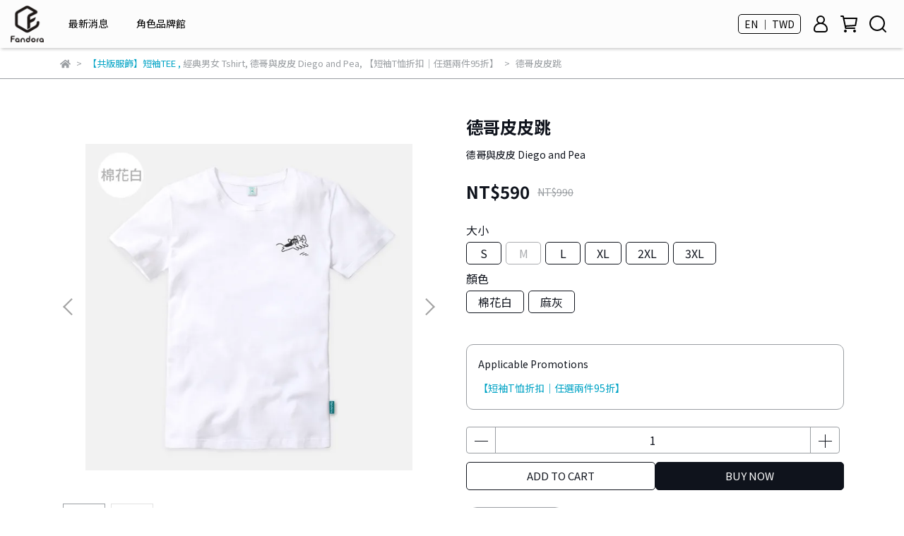

--- FILE ---
content_type: text/html; charset=utf-8
request_url: https://www.fandorashop.com/en/products/696621
body_size: 63373
content:
<!DOCTYPE html>
<html lang="en" style="height:100%;">
  <head>
      <script>
        window.dataLayer = window.dataLayer || [];
      </script>
    <!-- Google Tag Manager -->
            <script>(function(w,d,s,l,i){w[l]=w[l]||[];w[l].push({'gtm.start':
            new Date().getTime(),event:'gtm.js'});var f=d.getElementsByTagName(s)[0],
            j=d.createElement(s),dl=l!='dataLayer'?'&l='+l:'';j.async=true;j.src=
            'https://www.googletagmanager.com/gtm.js?id='+i+dl;f.parentNode.insertBefore(j,f);
            })(window,document,'script','dataLayer','GTM-WJJ2FXS');</script>
          <script>var google_tag_manager_id = 'GTM-WJJ2FXS';</script>
<!-- End Google Tag Manager -->
      <!-- CYBERBIZ Google Tag Manager -->
      <script>(function(w,d,s,l,i){w[l]=w[l]||[];w[l].push({'gtm.start':
      new Date().getTime(),event:'gtm.js'});var f=d.getElementsByTagName(s)[0],
      j=d.createElement(s),dl=l!='dataLayer'?'&l='+l:'';j.async=true;j.src=
      'https://www.googletagmanager.com/gtm.js?id='+i+dl;f.parentNode.insertBefore(j,f);
      })(window,document,'script','cyb','GTM-TXD9LVJ');</script>
      <!-- End CYBERBIZ Google Tag Manager -->
    
      <script>
        function getUserFromCookie(){
          if(localStorage.customer && localStorage.customer != '{"notLogin":true}'){
            return JSON.parse(localStorage.customer).id;
          }else{
            return "";
          }
        }
        cyb = [{
          'shop': "15409-Fandora Shop",
          'shop_plan': "enterprise",
          'userId': getUserFromCookie()
        }];
      </script>
    
      <!-- CYBERBIZ Google Tag Manager -->
      <script>(function(w,d,s,l,i){w[l]=w[l]||[];w[l].push({'gtm.start':
      new Date().getTime(),event:'gtm.js'});var f=d.getElementsByTagName(s)[0],
      j=d.createElement(s),dl=l!='dataLayer'?'&l='+l:'';j.async=true;j.src=
      'https://www.googletagmanager.com/gtm.js?id='+i+dl;f.parentNode.insertBefore(j,f);
      })(window,document,'script','cyb','GTM-P7528MQ');</script>
      <!-- End CYBERBIZ Google Tag Manager -->
    
    <meta charset="utf-8">
<meta http-equiv="X-UA-Compatible" content="IE=edge">
<meta name="viewport" content="width=device-width, initial-scale=1">
<link rel="icon" href="//cdn-next.cybassets.com//cdn-next.cybassets.com/media/W1siZiIsIjE1NDA5L2F0dGFjaGVkX3Bob3Rvcy8xNzA0NDMwMDc3XzQ4LjQ4LmpwZy5qcGVnIl1d.jpeg?convert=false&sha=2ba4832d97af450a">
<link rel="apple-touch-icon" href="//cdn-next.cybassets.com//cdn-next.cybassets.com/media/W1siZiIsIjE1NDA5L2F0dGFjaGVkX3Bob3Rvcy8xNzA0NDMwMDc3XzQ4LjQ4LmpwZy5qcGVnIl1d.jpeg?convert=false&sha=2ba4832d97af450a">

<meta property="og:site_name" content="Fandora Shop" />

<!-- og tag -->


<!-- og image -->

  <meta property="og:image" content="https://cdn-next.cybassets.com/media/W1siZiIsIjE1NDA5L3Byb2R1Y3RzLzMyMTQ3OTc1Lzc2MzIwLTIxMDMxMC1tbkM4Xzk1YTI5MTFkMWE3YjlmOTYxNDQ1LnBuZyJdLFsicCIsInRodW1iIiwiMjQweDI0MCJdXQ.png?sha=8f9cb06447531aac" />


<title>
  
    德哥皮皮跳 Fandora Shop
  
</title>



<script src='//cdn-next.cybassets.com/frontend/shop/useSettingsData-ca599c38a58822df.js' type='text/javascript'></script>



  <script>
    window.setSettingsData({"draggable_sections":{"404":[],"index":["1699254776557_0","1701331084076_7","_index_4_blocks","1698305484026_2","1698305547369_2","_index_8_blocks","_index_8_blocks_2","1758856223003_2","1716194978535_2","1724809444705_2","1698296099376_1","1701228014165_4"],"product":["product_info","product_description","board_comments","related_products"],"combo_product":["combo_product_info","combo_product_desc","board_comments"],"collection":[],"category":[],"blog":[],"article":[],"cart":[],"contact":[],"express_delivery":[],"search":[]},"sections":{"navbar":{"type":"navbar","visible":true,"settings":{"navbar_image_logo_url":"//cdn-next.cybassets.com/media/[base64].png?sha=023d3a518a149356","navbar_image_logo_tablet_url":"//cdn-next.cybassets.com/media/W1siZiIsIjE1NDA5L2F0dGFjaGVkX3Bob3Rvcy8xNzA0NDMwMTY1XzMwMC4zMDAuanBnLmpwZWciXV0.jpeg?sha=a92daea21c235763","navbar_image_logo_mobile_url":"//cdn-next.cybassets.com/media/W1siZiIsIjE1NDA5L2F0dGFjaGVkX3Bob3Rvcy8xNzAxNzYyNTc5X0xPR09f6buR6ImyLeapq-W8jyAoNCkucG5nLnBuZyJdXQ.png?sha=a00a0dad78a7bc57","main_nav":"main-menu","slider_primary_linklist":"main-menu","slider_primary_linklist_set_open":false,"nav_show_three_dimension":true,"search_enabled":true,"display_only_index":false,"dict_header_banner_image_url":"","dict_header_banner_image_tablet_url":"","dict_header_banner_image_mobile_url":"","dict_header_banner_link":"https://www.fandorashop.com/zh-TW/collections/youtuber","display_count_down":true,"navbar_display_style":"rowNav","navbar_background_transparent":true,"header_banner_start":"2025-07-30T00:00:00+08:00","header_banner_end":"2025-08-12T00:00:00+08:00","timer_text_color":"#fff29c","timer_bg_color":"#3b3b3b","menu_display_style":"three_dimension_menu","header_logo_image_alt":"","display_banner_type":"textBanner","header_banner_simple_text_size":"12","header_banner_simple_text_color":"#ffffff","header_banner_simple_bg":"#3b3b3b","link_menu_enabled":false,"link_menu":"undefined","header_banner_image_alt":"","header_banner_simple_text":"〈老高與小茉〉全新T恤預購倒數 只到8/11","logo_height":"","mobile_logo_position":"left"},"custom_name":"導覽列"},"footer":{"type":"footer","visible":true,"settings":{"footer_link":"footer","display_facebook":true,"shop_facebook":"https://www.facebook.com/fandorashop","display_instagram":true,"shop_instagram":"https://www.instagram.com/fandorashop/?utm_source=ig_web_button_share_sheet","display_line":true,"shop_line":"https://lin.ee/EvAusjU","display_youtube":false,"shop_youtube":"https://www.youtube.com/","footer_link_arrangement":"display_y"},"block_order":["1701145811102_0","default_link_list","default_contact_info","1715154415058_2"],"blocks":{"default_link_list":{"type":"link_list_setting","custom_name":"選單-關於我們","thumbnail":"list","draggable":true,"visible":true,"settings":{"dict_link_list_block_title":"About Us","footer_link":"footer"}},"default_contact_info":{"type":"contact_info_setting","custom_name":"聯絡資訊","thumbnail":"contactInfo","draggable":true,"visible":true,"settings":{"contact_info_block_title":"聯絡資訊","display_phone":false,"dict_phone_number":"0912345678","display_fax_number":false,"dict_shop_fax_number":"0222345678","display_shop_email":true,"dict_shop_email":"service@fandora.co","display_shop_address":false,"dict_shop_address":"Shop Address","display_office_time":true,"dict_shop_office_time":"10:00-17:00","dict_contact_info_block_title":"Contact info"}},"1701145811102_0":{"type":"link_list_setting","custom_name":"選單-類別搜尋","visible":true,"settings":{"dict_link_list_block_title":"類別搜尋","footer_link":"類別搜尋"}},"1715154415058_2":{"type":"rich_text_editor_setting","custom_name":"自訂文字","visible":true,"settings":{"dict_rich_text_title":"補完計畫股份有限公司","dict_rich_text_content":""}}},"custom_name":"頁腳"},"_index_product_banner":{"type":"_index_product_banner","visible":false,"settings":{"dict_link":"","dict_image_url":"/theme_src/i18n_walker/default_img/index_product_banner.png","dict_tablet_image_url":"/theme_src/i18n_walker/default_img/index_product_banner_tablet.png","dict_mobile_image_url":"/theme_src/i18n_walker/default_img/index_product_banner_mobile.png","display_cta_btn":false,"cta_btn_display_style":"bottomPosition","cta_btn_text":"SHOP NOW","cta_btn_bg_color":"#ffffff","cta_btn_text_color":"#673131","margin_x":"0","margin_bottom":"15","mobile_margin_x":"0","mobile_margin_bottom":"15"},"custom_name":"橫幅廣告"},"_index_8_blocks":{"type":"_index_8_blocks","visible":true,"settings":{"dict_title":"米薩小姐 × 量子訊息工作室","collection_handle":"米薩小姐","limit":"8","margin_x":"30","margin_bottom":"50","mobile_margin_x":"30","mobile_margin_bottom":"50","product_display":"displayPartial","product_arrangement":"2","product_alignment":"leftPosition","product_text_align":"center","product_column_for_pc":"4","product_column_for_mobile":"2","product_card_hover_effect":"button"},"custom_name":"商品分類-米薩"},"_index_4_blocks":{"type":"_index_4_blocks","visible":true,"blocks":{"display_index_4_block_1":{"type":"image","visible":true,"settings":{"title":"","dict_link":"https://www.fandorashop.com/zh-TW/blogs/news/monsterhunterwilds","dict_image_url":"//cdn-next.cybassets.com/media/W1siZiIsIjE1NDA5L2F0dGFjaGVkX3Bob3Rvcy8xNzY4ODgyMjE5X-mWi-izoy3pg6jokL3moLwuanBnLmpwZWciXV0.jpeg?sha=8a13e957f725f024","dict_tablet_image_url":"//cdn-next.cybassets.com/media/W1siZiIsIjE1NDA5L2F0dGFjaGVkX3Bob3Rvcy8xNzY4ODgyMjE5X-mWi-izoy3pg6jokL3moLwuanBnLmpwZWciXV0.jpeg?sha=8a13e957f725f024","dict_mobile_image_url":"//cdn-next.cybassets.com/media/W1siZiIsIjE1NDA5L2F0dGFjaGVkX3Bob3Rvcy8xNzY4ODgyMjE5X-mWi-izoy3pg6jokL3moLwuanBnLmpwZWciXV0.jpeg?sha=8a13e957f725f024","block_propotion":"33.3","dict_image_description":""},"custom_name":"魔物獵人開賣"},"display_index_4_block_2":{"type":"image","custom_name":"創作者專屬週邊商品","visible":true,"settings":{"dict_image_url":"//cdn.cybassets.com/media/W1siZiIsIjE1NDA5L2F0dGFjaGVkX3Bob3Rvcy8xNzU1NzY0ODEwX1lU5bCI5Y2AIOWumOe2sumDqOiQveagvC1taW4uanBnLmpwZWciXV0.jpeg?sha=22eac1bfdb66ba36","dict_tablet_image_url":"//cdn.cybassets.com/media/W1siZiIsIjE1NDA5L2F0dGFjaGVkX3Bob3Rvcy8xNzU1NzY0ODEwX1lU5bCI5Y2AIOWumOe2sumDqOiQveagvC1taW4uanBnLmpwZWciXV0.jpeg?sha=22eac1bfdb66ba36","dict_mobile_image_url":"//cdn.cybassets.com/media/W1siZiIsIjE1NDA5L2F0dGFjaGVkX3Bob3Rvcy8xNzU1NzY0ODEwX1lU5bCI5Y2AIOWumOe2sumDqOiQveagvC1taW4uanBnLmpwZWciXV0.jpeg?sha=22eac1bfdb66ba36","dict_link":"https://www.fandorashop.com/zh-TW/collections/youtuber","block_propotion":"33.3","dict_image_description":""}},"display_index_4_block_3":{"type":"image","custom_name":"創作者平台","visible":true,"settings":{"dict_image_url":"//cdn.cybassets.com/media/W1siZiIsIjE1NDA5L2F0dGFjaGVkX3Bob3Rvcy8xNzQ3ODgxMzM2X1BPROWJteS9nOiAheW5s-WPsC3lrpjntrLpg6jokL3moLwtbWluLmpwZy5qcGVnIl1d.jpeg?sha=49fb9f5a08f60210","dict_tablet_image_url":"//cdn.cybassets.com/media/W1siZiIsIjE1NDA5L2F0dGFjaGVkX3Bob3Rvcy8xNzQ3ODgxMzM2X1BPROWJteS9nOiAheW5s-WPsC3lrpjntrLpg6jokL3moLwtbWluLmpwZy5qcGVnIl1d.jpeg?sha=49fb9f5a08f60210","dict_mobile_image_url":"//cdn.cybassets.com/media/W1siZiIsIjE1NDA5L2F0dGFjaGVkX3Bob3Rvcy8xNzQ3ODgxMzM2X1BPROWJteS9nOiAheW5s-WPsC3lrpjntrLpg6jokL3moLwtbWluLmpwZy5qcGVnIl1d.jpeg?sha=49fb9f5a08f60210","dict_link":"https://www.fandorashop.com/zh-TW/pages/fandora%E5%89%B5%E4%BD%9C%E8%80%85%E5%91%A8%E9%82%8A%E5%95%86%E5%93%81%E5%B9%B3%E5%8F%B0","block_propotion":"33.3","dict_image_description":""}},"1701143332828_0":{"type":"image","custom_name":"圖片","visible":true,"settings":{"dict_image_url":"/theme_src/i18n_shoestore/default_img/index_4_blocks_1.jpg","dict_tablet_image_url":"","dict_mobile_image_url":"","dict_link":""}},"1703744058865_0":{"type":"image","custom_name":"WirForce","visible":true,"settings":{"dict_image_url":"//cdn-next.cybassets.com/media/W1siZiIsIjE1NDA5L2F0dGFjaGVkX3Bob3Rvcy8xNzU4MTY0MTIzX1dpckZvcmNlXzIwMjXplovos6Nf5a6Y57ayLemDqOiQveagvC1taW4ucG5nLnBuZyJdXQ.png?sha=cec7308854e97be3","dict_tablet_image_url":"//cdn-next.cybassets.com/media/W1siZiIsIjE1NDA5L2F0dGFjaGVkX3Bob3Rvcy8xNzU4MTY0MTIzX1dpckZvcmNlXzIwMjXplovos6Nf5a6Y57ayLemDqOiQveagvC1taW4ucG5nLnBuZyJdXQ.png?sha=cec7308854e97be3","dict_mobile_image_url":"//cdn-next.cybassets.com/media/W1siZiIsIjE1NDA5L2F0dGFjaGVkX3Bob3Rvcy8xNzU4MTY0MTIzX1dpckZvcmNlXzIwMjXplovos6Nf5a6Y57ayLemDqOiQveagvC1taW4ucG5nLnBuZyJdXQ.png?sha=cec7308854e97be3","dict_link":"/pages/wirforce2025","block_propotion":"33.3","dict_image_description":""}},"1705374393593_0":{"type":"image","custom_name":"rosie","visible":true,"settings":{"dict_image_url":"//cdn-next.cybassets.com/media/W1siZiIsIjE1NDA5L2F0dGFjaGVkX3Bob3Rvcy8xNzU4MTY5OTUwX3Jvc2llIOW7o-WRiuWcli3pg6jokL3moLwtbWluLmpwZy5qcGVnIl1d.jpeg?sha=b46571dca55c4af7","dict_tablet_image_url":"//cdn-next.cybassets.com/media/W1siZiIsIjE1NDA5L2F0dGFjaGVkX3Bob3Rvcy8xNzU4MTY5OTUwX3Jvc2llIOW7o-WRiuWcli3pg6jokL3moLwtbWluLmpwZy5qcGVnIl1d.jpeg?sha=b46571dca55c4af7","dict_mobile_image_url":"//cdn-next.cybassets.com/media/W1siZiIsIjE1NDA5L2F0dGFjaGVkX3Bob3Rvcy8xNzU4MTY5OTUwX3Jvc2llIOW7o-WRiuWcli3pg6jokL3moLwtbWluLmpwZy5qcGVnIl1d.jpeg?sha=b46571dca55c4af7","dict_link":"/collections/rosie","block_propotion":"33","dict_image_description":""}},"1706856727381_0":{"type":"image","custom_name":"傳說對決","visible":true,"settings":{"dict_image_url":"//cdn-next.cybassets.com/media/W1siZiIsIjE1NDA5L2F0dGFjaGVkX3Bob3Rvcy8xNzI5ODQwNTg4X-WCs-iqquWwjeaxul_pg6jokL3moLwt5a6Y57ay6YOo6JC95qC8LW1pbi5qcGcuanBlZyJdXQ.jpeg?sha=cf63dcce85103e47","dict_tablet_image_url":"//cdn-next.cybassets.com/media/W1siZiIsIjE1NDA5L2F0dGFjaGVkX3Bob3Rvcy8xNzI5ODQwNTg4X-WCs-iqquWwjeaxul_pg6jokL3moLwt5a6Y57ay6YOo6JC95qC8LW1pbi5qcGcuanBlZyJdXQ.jpeg?sha=cf63dcce85103e47","dict_mobile_image_url":"//cdn-next.cybassets.com/media/W1siZiIsIjE1NDA5L2F0dGFjaGVkX3Bob3Rvcy8xNzI5ODQwNTg4X-WCs-iqquWwjeaxul_pg6jokL3moLwt5a6Y57ay6YOo6JC95qC8LW1pbi5qcGcuanBlZyJdXQ.jpeg?sha=cf63dcce85103e47","dict_link":"/pages/arenaofvalor","block_propotion":"33","dict_image_description":""}}},"block_order":["display_index_4_block_3","display_index_4_block_2","display_index_4_block_1","1703744058865_0","1706856727381_0","1705374393593_0"],"custom_name":"主打商品文章","settings":{"margin_x":"30","margin_bottom":"50","mobile_margin_x":"30","mobile_margin_bottom":"50","mobile_columns":1,"margin_block":"30","mobile_margin_block":"5"}},"_index_8_blocks_2":{"type":"_index_8_blocks","custom_name":"商品分類-咖波","visible":true,"settings":{"dict_title":"貓貓蟲咖波","collection_handle":"貓貓蟲咖波","limit":"8","margin_x":"30","margin_bottom":"50","mobile_margin_x":"30","mobile_margin_bottom":"50","product_display":"displayPartial","product_arrangement":"2","product_alignment":"leftPosition","product_text_align":"center","product_column_for_pc":"4","product_column_for_mobile":"2","product_card_hover_effect":"button"},"blocks":{},"block_order":[]},"_index_product_banner_2":{"type":"_index_product_banner","custom_name":"橫幅廣告","visible":true,"settings":{"dict_image_url":"/theme_src/i18n_walker/default_img/index_product_banner_2.png","dict_tablet_image_url":"/theme_src/i18n_walker/default_img/index_product_banner_2_tablet.png","dict_mobile_image_url":"/theme_src/i18n_walker/default_img/index_product_banner_2_mobile.png","dict_link":"","display_cta_btn":true,"cta_btn_display_style":"bottomPosition","cta_btn_text":"Shop Mens →","cta_btn_bg_color":"#ffffff","cta_btn_text_color":"#673131","margin_x":"120","margin_bottom":"32","mobile_margin_x":"0","mobile_margin_bottom":"40"},"blocks":{},"block_order":[]},"_index_product_banner_3":{"type":"_index_product_banner","custom_name":"橫幅廣告","visible":true,"settings":{"dict_image_url":"/theme_src/i18n_walker/default_img/index_product_banner_3.png","dict_tablet_image_url":"/theme_src/i18n_walker/default_img/index_product_banner_3_tablet.png","dict_mobile_image_url":"/theme_src/i18n_walker/default_img/index_product_banner_3_mobile.png","dict_link":"","display_cta_btn":true,"cta_btn_display_style":"bottomPosition","cta_btn_text":"Shop Womens →","cta_btn_bg_color":"#ffffff","cta_btn_text_color":"#673131","margin_x":"120","margin_bottom":"32","mobile_margin_x":"0","mobile_margin_bottom":"40"},"blocks":{},"block_order":[]},"express_delivery_index_4_blocks":{"type":"_index_4_blocks","visible":false,"blocks":{"express_delivery_display_index_4_block_1":{"type":"image","visible":true,"settings":{"title":"","dict_link":"","dict_image_url":"/theme_src/i18n_walker/default_img/index_4_blocks_1.png","dict_tablet_image_url":"","dict_mobile_image_url":""}}},"block_order":["express_delivery_display_index_4_block_1"]},"custom_text":{"type":"custom_text","visible":true,"settings":{}},"blog":{"type":"blog","visible":true,"settings":{"article_limit_in_blog_page":"6"}},"article":{"type":"article","visible":true,"settings":{"display_blog_menu":true,"dict_blog_tags_title":"Categories","blog_latest_post_limit":"2"}},"category":{"type":"category","visible":true,"settings":{"category_sidebar_set_open":false,"category_product_block_limit":"4","category_product_swiper_item_limit":"6","category_product_item_limit":"18"}},"shop_setting":{"type":"shop_setting","visible":true,"settings":{"favicon_image_url":"//cdn-next.cybassets.com/media/W1siZiIsIjE1NDA5L2F0dGFjaGVkX3Bob3Rvcy8xNzA0NDMwMDc3XzQ4LjQ4LmpwZy5qcGVnIl1d.jpeg?sha=2ba4832d97af450a","og_image_url":"//cdn-next.cybassets.com/media/W1siZiIsIjE1NDA5L2F0dGFjaGVkX3Bob3Rvcy8xNzA0NDMwMTY1XzMwMC4zMDAuanBnLmpwZWciXV0.jpeg?sha=a92daea21c235763","shop_title":"全台最大角色週邊商品","shop_description":"期待、多元、無限可能性！ 讓每位粉絲都能獲得更豐富的購物， 感受挑選商品時的樂趣，同時將此樂趣成為日常的一部分。","shop_keywords":"fandora,fandorashop,週邊,ㄇㄚˊ幾,貓貓蟲咖波,好想兔,無所事事小海豹,卡娜赫拉的小動物,貼圖,角色IP"},"custom_name":"全站設定"},"color_settings":{"type":"color_settings","visible":true,"settings":{"button_color":"#0f131c","button_text_color":"#ffffff","accent_color":"#00A3C5","heading_color":"#0f131c","text_color":"#9A9EA2","price_color":"#0f131c","discount_price_color":"#0f131c","theme_bg_color":"#ffffff","product_border_color":"#9a9ea2","nav_logo_bg_color":"#fcfcfc","nav_menu_bg_color":"#ffffff","nav_menu_text_color":"#000000","nav_menu_icon_color":"#000000","footer_bg_color":"#ffffff","footer_text_color":"#9a9ea2","checkout_button_color":"#535353","checkout_accent_color":"#00acd2","tips_text_color":"#0C5460"},"custom_name":"顏色設定"},"popup":{"type":"popup","visible":true,"blocks":{"popup_block_1":{"type":"image","visible":false,"settings":{"dict_image_url":"//cdn.cybassets.com/media/W1siZiIsIjE1NDA5L2F0dGFjaGVkX3Bob3Rvcy8xNzQ4OTY1NDI1X-iAgemrmOazleiAgeeOi-WFrOS7lOWAkuaVuC1CTl8xOTIweDkwMC5qcGcuanBlZyJdXQ.jpeg?sha=05790d8a7d7337f4","icon_size":"middle","dict_tablet_image_url":"//cdn.cybassets.com/media/W1siZiIsIjE1NDA5L2F0dGFjaGVkX3Bob3Rvcy8xNzQ4OTY1MzUzXzI1MDUyNi1qYW5ldC3ogIHpq5jms5XogIHnjovlhazku5TlgJLmlbjlu6PlkYotbWluXzEwMDB4MTAwMC0wMi5qcGcuanBlZyJdXQ.jpeg?sha=cc993662029f46dc","dict_mobile_image_url":"//cdn.cybassets.com/media/W1siZiIsIjE1NDA5L2F0dGFjaGVkX3Bob3Rvcy8xNzQ4OTY1MzUzXzI1MDUyNi1qYW5ldC3ogIHpq5jms5XogIHnjovlhazku5TlgJLmlbjlu6PlkYotbWluXzEwMDB4MTAwMC0wMi5qcGcuanBlZyJdXQ.jpeg?sha=cc993662029f46dc","dict_icon_image_url":"//cdn.cybassets.com/media/W1siZiIsIjE1NDA5L2F0dGFjaGVkX3Bob3Rvcy8xNzQ4OTY1MzUzXzI1MDUyNi1qYW5ldC3ogIHpq5jms5XogIHnjovlhazku5TlgJLmlbjlu6PlkYotbWluXzEwMDB4MTAwMC0wMi5qcGcuanBlZyJdXQ.jpeg?sha=cc993662029f46dc","dict_link":"/collections/五歲抬頭","link_open_in_new_tab":true},"custom_name":"圖片"}},"block_order":["popup_block_1"],"settings":{},"custom_name":"彈窗廣告"},"product_info":{"type":"product_info","visible":true,"settings":{"display_product_sku":false,"dict_vip_custom_price_text":"","dict_vip_custom_price_href":""},"custom_name":"基本設定"},"product_description":{"type":"product_description","visible":true,"custom_name":"商品介紹"},"board_comments":{"type":"board_comments","visible":true,"settings":{},"custom_name":"商品評論","thumbnail":"list","draggable":false},"related_products":{"type":"related_products","visible":true,"settings":{"display_related_cols":false,"use_custom_related_cols":true,"dict_group_related_cols_related_product":"Related Products","related_products_limit":"4"},"custom_name":"相關商品"},"combo_product_info":{"type":"combo_product_info","visible":true,"settings":{}},"combo_product_desc":{"type":"combo_product_desc","visible":true,"settings":{}},"contact":{"type":"contact","visible":true,"settings":{"show_google_map":true,"show_google_map_iframe":"\u003ciframe src=\"https://www.google.com/maps/embed?pb=!1m18!1m12!1m3!1d3613.6479170127777!2d121.56760821400371!3d25.07991984260527!2m3!1f0!2f0!3f0!3m2!1i1024!2i768!4f13.1!3m3!1m2!1s0x3442ac6fbd841bbd%3A0x64e16bcf25e3da31!2zMTE05Y-w5YyX5biC5YWn5rmW5Y2A55Ge5YWJ6LevNTEz5be3MzDomZ8!5e0!3m2!1szh-TW!2stw!4v1485156761267\" width=\"600\" height=\"450\" frameborder=\"0\" style=\"border:0\" allowfullscreen\u003e\u003c/iframe\u003e"}},"collection":{"type":"collection","visible":true,"settings":{"collection_sidebar":"main-menu","collection_sidebar_set_open":false,"collection_pagination_limit":"24","is_infinite_scroll":false},"custom_name":"商品分類設定"},"404":{"type":"404","visible":true,"settings":{"image_url":"/theme_src/i18n_walker/default_img/404_img.png"}},"blogs_all":{"type":"blogs_all","visible":true,"settings":{}},"bundle_discounts":{"type":"bundle_discounts","visible":true,"settings":{}},"cart":{"type":"cart","visible":true,"settings":{}},"cart_empty":{"type":"cart_empty","visible":true,"settings":{}},"page":{"type":"page","visible":true,"settings":{}},"search":{"type":"search","visible":true,"settings":{"search_link_list":"main-menu"}},"customers/account":{"type":"customers/account","visible":true,"settings":{}},"customers/account_edit":{"type":"customers/account_edit","visible":true,"settings":{}},"customers/activate_account":{"type":"customers/activate_account","visible":true,"settings":{}},"customers/addresses":{"type":"customers/addresses","visible":true,"settings":{}},"customers/bonus_points":{"type":"customers/bonus_points","visible":true,"settings":{}},"customers/cancel":{"type":"customers/cancel","visible":true,"settings":{}},"customers/coupons":{"type":"customers/coupons","visible":true,"settings":{}},"customers/forgot_password":{"type":"customers/forgot_password","visible":true,"settings":{}},"customers/login":{"type":"customers/login","visible":true,"settings":{}},"customers/message":{"type":"customers/message","visible":true,"settings":{}},"customers/messages":{"type":"customers/messages","visible":true,"settings":{}},"customers/modify_password":{"type":"customers/modify_password","visible":true,"settings":{}},"customers/order":{"type":"customers/order","visible":true,"settings":{}},"customers/orders":{"type":"customers/orders","visible":true,"settings":{}},"customers/periodic_order":{"type":"customers/periodic_order","visible":true,"settings":{}},"customers/periodic_orders":{"type":"customers/periodic_orders","visible":true,"settings":{}},"customers/other_valid_orders":{"type":"customers/other_valid_orders","visible":true,"settings":{}},"customers/register":{"type":"customers/register","visible":true,"settings":{}},"customers/reset_password":{"type":"customers/reset_password","visible":true,"settings":{}},"customers/return":{"type":"customers/return","visible":true,"settings":{}},"customers/tracking_items":{"type":"customers/tracking_items","visible":true,"settings":{}},"express_delivery-navbar":{"type":"express_delivery-navbar","visible":true,"settings":{}},"express_delivery-content":{"type":"express_delivery-content","visible":true,"settings":{}},"1698296099376_1":{"type":"_index_product_banner","custom_name":"角色館","visible":true,"settings":{"dict_image_url":"//cdn-next.cybassets.com/media/W1siZiIsIjE1NDA5L2F0dGFjaGVkX3Bob3Rvcy8xNzY3NjY0NzEwX-WumOe2si3op5LoibLppKhCTi1taW5fMTkyMC5qcGcuanBlZyJdXQ.jpeg?sha=083885c8e3b3b14d","dict_tablet_image_url":"//cdn-next.cybassets.com/media/W1siZiIsIjE1NDA5L2F0dGFjaGVkX3Bob3Rvcy8xNzY3NjY0NzI2X-WumOe2si3op5LoibLppKhCTi1taW5fOTYwLmpwZy5qcGVnIl1d.jpeg?sha=6d2696658b91420b","dict_mobile_image_url":"//cdn-next.cybassets.com/media/W1siZiIsIjE1NDA5L2F0dGFjaGVkX3Bob3Rvcy8xNzY3NjY0ODk2X-WumOe2si3op5LoibLppKhCTi1taW5fNDgwLmpwZy5qcGVnIl1d.jpeg?sha=c2942920f7d59b3d","dict_link":"https://www.fandorashop.com/zh-TW/pages/%E5%95%86%E5%93%81%E9%A4%A8","cta_btn_display_style":"topPosition","cta_btn_bg_color":"#000000","cta_btn_text_color":"#ffffff","margin_x":"30","margin_bottom":"50","mobile_margin_x":"30","mobile_margin_bottom":"50"}},"1698302033868_3":{"type":"_index_4_blogs","custom_name":"頁籤（商品文章）","visible":true,"settings":{"dict_title":"","margin_x":"0","margin_bottom":"50","mobile_margin_x":"0","mobile_margin_bottom":"50"},"blocks":{"1698302033877_0":{"type":"blog","custom_name":"部落格","visible":true,"settings":{"blog_handle":"news"}}},"block_order":["1698302033877_0"]},"1698302144685_4":{"type":"_index_4_blocks","custom_name":"類別搜尋","visible":true,"settings":{"margin_x":"0","margin_bottom":"50","margin_block":"30","mobile_margin_x":"0","mobile_margin_bottom":"50","mobile_columns":1,"mobile_margin_block":"30"},"blocks":{"1698302144693_0":{"type":"image","custom_name":"類別-服飾類","visible":true,"settings":{"dict_image_url":"//cdn-next.cybassets.com/media/W1siZiIsIjE1NDA5L2F0dGFjaGVkX3Bob3Rvcy8xNjk4OTA4MzY1X-acjemjvumhni7pm7vohabniYguMTU1eDUyLmpwZy5qcGVnIl1d.jpeg?sha=451175556de69d87","dict_tablet_image_url":"//cdn-next.cybassets.com/media/W1siZiIsIjE1NDA5L2F0dGFjaGVkX3Bob3Rvcy8xNjk4OTA4MzY1X-acjemjvumhni7pm7vohabniYguMTU1eDUyLmpwZy5qcGVnIl1d.jpeg?sha=451175556de69d87","dict_mobile_image_url":"//cdn-next.cybassets.com/media/W1siZiIsIjE1NDA5L2F0dGFjaGVkX3Bob3Rvcy8xNjk4OTA4Mzc0X-acjemjvumhni7miYvmqZ_niYguMTc4eDUyLmpwZy5qcGVnIl1d.jpeg?sha=1f00b319be26ac14","dict_link":"","block_propotion":"33"}},"1698302207047_0":{"type":"image","custom_name":"類別-配件類","visible":true,"settings":{"dict_image_url":"//cdn-next.cybassets.com/media/W1siZiIsIjE1NDA5L2F0dGFjaGVkX3Bob3Rvcy8xNjk4OTA4NDQ1X-mFjeS7tumhni7pm7vohabniYguMTU1eDUyLmpwZy5qcGVnIl1d.jpeg?sha=0a236a469a9a6174","dict_tablet_image_url":"//cdn-next.cybassets.com/media/W1siZiIsIjE1NDA5L2F0dGFjaGVkX3Bob3Rvcy8xNjk4OTA4NDQ1X-mFjeS7tumhni7pm7vohabniYguMTU1eDUyLmpwZy5qcGVnIl1d.jpeg?sha=0a236a469a9a6174","dict_mobile_image_url":"//cdn-next.cybassets.com/media/W1siZiIsIjE1NDA5L2F0dGFjaGVkX3Bob3Rvcy8xNjk4OTA4NDUyX-mFjeS7tumhni7miYvmqZ_niYguMTc4eDUyLmpwZy5qcGVnIl1d.jpeg?sha=1688869ebe916cd8","dict_link":"","block_propotion":"33"}},"1698906890777_0":{"type":"image","custom_name":"類別-帽類","visible":true,"settings":{"dict_image_url":"//cdn-next.cybassets.com/media/W1siZiIsIjE1NDA5L2F0dGFjaGVkX3Bob3Rvcy8xNjk4OTA4NDc0X-W4vemhni7pm7vohabniYguMTU1eDUyLmpwZy5qcGVnIl1d.jpeg?sha=695a4d78391ab966","dict_tablet_image_url":"//cdn-next.cybassets.com/media/W1siZiIsIjE1NDA5L2F0dGFjaGVkX3Bob3Rvcy8xNjk4OTA4NDc0X-W4vemhni7pm7vohabniYguMTU1eDUyLmpwZy5qcGVnIl1d.jpeg?sha=695a4d78391ab966","dict_mobile_image_url":"//cdn-next.cybassets.com/media/W1siZiIsIjE1NDA5L2F0dGFjaGVkX3Bob3Rvcy8xNjk4OTA4NDgyX-W4vemhni7miYvmqZ_niYguMTc4eDUyLmpwZy5qcGVnIl1d.jpeg?sha=318e64d2244aa9ca","dict_link":"","block_propotion":"33"}},"1700633608950_0":{"type":"image","custom_name":"測試用的第四張圖","visible":true,"settings":{"dict_image_url":"//cdn-next.cybassets.com/media/W1siZiIsIjE1NDA5L2F0dGFjaGVkX3Bob3Rvcy8xNjk4OTA4MzY1X-acjemjvumhni7pm7vohabniYguMTU1eDUyLmpwZy5qcGVnIl1d.jpeg?sha=451175556de69d87","dict_tablet_image_url":"//cdn-next.cybassets.com/media/W1siZiIsIjE1NDA5L2F0dGFjaGVkX3Bob3Rvcy8xNjk4OTA4MzY1X-acjemjvumhni7pm7vohabniYguMTU1eDUyLmpwZy5qcGVnIl1d.jpeg?sha=451175556de69d87","dict_mobile_image_url":"//cdn-next.cybassets.com/media/W1siZiIsIjE1NDA5L2F0dGFjaGVkX3Bob3Rvcy8xNjk4OTA4Mzc0X-acjemjvumhni7miYvmqZ_niYguMTc4eDUyLmpwZy5qcGVnIl1d.jpeg?sha=1f00b319be26ac14","dict_link":"","block_propotion":"0"}}},"block_order":["1698302144693_0","1698302207047_0","1698906890777_0","1700633608950_0"]},"1698305484026_2":{"type":"_index_8_blocks","custom_name":"商品分類-ㄇㄚˊ幾","visible":true,"settings":{"dict_title":"ㄇㄚˊ幾冬裝新上市","collection_handle":"ㄇㄚˊ幾","limit":"8","product_arrangement":"2","margin_x":"30","margin_bottom":"50","mobile_margin_x":"30","mobile_margin_bottom":"50","product_display":"displayPartial","product_alignment":"leftPosition","product_text_align":"center","product_column_for_pc":"4","product_column_for_mobile":"2","product_card_hover_effect":"button"},"blocks":{},"block_order":[]},"1698305519833_2":{"type":"_index_8_blocks","custom_name":"商品分類-無所事事小海豹","visible":true,"settings":{"dict_title":"無所事事小海豹","collection_handle":"無所事事小海豹","limit":"8","product_arrangement":"2","margin_x":"30","margin_bottom":"50","mobile_margin_x":"30","mobile_margin_bottom":"50","product_display":"displayPartial","product_alignment":"leftPosition"},"blocks":{},"block_order":[]},"1698305547369_2":{"type":"_index_8_blocks","custom_name":"商品分類-rosie","visible":true,"settings":{"dict_title":"rosie 快閃店商品 限定販售","collection_handle":"rosie","limit":"8","product_arrangement":"2","margin_x":"30","margin_bottom":"50","mobile_margin_x":"30","mobile_margin_bottom":"50","product_display":"displayPartial","product_alignment":"leftPosition","product_text_align":"center","product_column_for_pc":"4","product_column_for_mobile":"2","product_card_hover_effect":"button"},"blocks":{},"block_order":[]},"1699254776557_0":{"type":"_main_slider_custom","custom_name":"輪播素材","visible":true,"settings":{"swiper_delay":"3","margin_x":"0","margin_bottom":"50","image_number":"1","image_space":"0","mobile_margin_x":"0","mobile_margin_bottom":"50","mobile_image_number":"1","mobile_image_space":"8","transition_speed":"0.3"},"blocks":{"1699254776562_0":{"type":"image","custom_name":"純照片","visible":false,"settings":{"dict_image_url":"/theme_src/i18n_shoestore/default_img/index_4_blocks_1.jpg","dict_tablet_image_url":"//cdn-next.cybassets.com/media/W1siZiIsIjE1NDA5L2F0dGFjaGVkX3Bob3Rvcy8xNjk4Mjg5NTU3Xzk2MC5qcGcuanBlZyJdXQ.jpeg?sha=a7f52c9e0598946f","dict_mobile_image_url":"//cdn-next.cybassets.com/media/W1siZiIsIjE1NDA5L2F0dGFjaGVkX3Bob3Rvcy8xNjk4Mjg5NTY0XzQ4MC5qcGcuanBlZyJdXQ.jpeg?sha=e2772d428be3fa4b","dict_link":""}},"1699255141646_0":{"type":"image","custom_name":"咖波新POD","visible":true,"settings":{"dict_image_url":"//cdn-next.cybassets.com/media/W1siZiIsIjE1NDA5L2F0dGFjaGVkX3Bob3Rvcy8xNjk5MzMwODY4X-WSluazoi3mlrDoppboprrlnJZCTl8xOTIweDkwMC5qcGcuanBlZyJdXQ.jpeg?sha=048b378edb36e9ac","dict_tablet_image_url":"//cdn-next.cybassets.com/media/W1siZiIsIjE1NDA5L2F0dGFjaGVkX3Bob3Rvcy8xNjk5MjU1MTc4X-WSluazoi3mlrDoppboprrlnJZCTl85NjB4NzYwLmpwZy5qcGVnIl1d.jpeg?sha=256f272934f74ad1","dict_mobile_image_url":"//cdn-next.cybassets.com/media/W1siZiIsIjE1NDA5L2F0dGFjaGVkX3Bob3Rvcy8xNjk5MjU1MTg0X-WSluazoi3mlrDoppboprrlnJZCTl80ODB4MzcwLmpwZy5qcGVnIl1d.jpeg?sha=4e6768f2d5a663d7","dict_link":"/collections/貓貓蟲咖波"}},"1699255194134_0":{"type":"image","custom_name":"胖鯊魚鯊西米春夏新品","visible":false,"settings":{"dict_image_url":"//cdn.cybassets.com/media/W1siZiIsIjE1NDA5L2F0dGFjaGVkX3Bob3Rvcy8xNzQ0MjUwMTk4X-iDlumviumtmumviuilv-exsyDmlrDlk4FCTiAr5buj5ZGK5ZyWLW1pbl8xOTIweDkwMC5qcGcuanBlZyJdXQ.jpeg?sha=6471966c6b263dd4","dict_tablet_image_url":"//cdn.cybassets.com/media/W1siZiIsIjE1NDA5L2F0dGFjaGVkX3Bob3Rvcy8xNzQ0ODc0MjI0X-iDlumviumtmumviuilv-exsyDmlrDlk4FCTiAr5buj5ZGK5ZyWLW1pbl8xMDAweDEwMDAgIC5qcGcuanBlZyJdXQ.jpeg?sha=c5fbe6cf8ae4e186","dict_mobile_image_url":"//cdn.cybassets.com/media/W1siZiIsIjE1NDA5L2F0dGFjaGVkX3Bob3Rvcy8xNzQ0ODc0MjI0X-iDlumviumtmumviuilv-exsyDmlrDlk4FCTiAr5buj5ZGK5ZyWLW1pbl8xMDAweDEwMDAgIC5qcGcuanBlZyJdXQ.jpeg?sha=c5fbe6cf8ae4e186","dict_link":"/collections/鯊西米","slide_contents_display":"left","slide_btn_link":"","slide_title_color":"#000000","slide_content_color":"#000000","slide_btn_bg_color":"#000000","slide_btn_text_color":"#ffffff","dict_slide_btn_link":""}},"1699255237302_0":{"type":"image","custom_name":"ㄇㄚˊ幾夏日POD","visible":true,"settings":{"dict_image_url":"//cdn-next.cybassets.com/media/W1siZiIsIjE1NDA5L2F0dGFjaGVkX3Bob3Rvcy8xNjk5MzMwOTA2X-OEh-OEmsuK5bm-5pawUE9ELeaWsOimluimukJOXzE5MjB4OTAwLmpwZy5qcGVnIl1d.jpeg?sha=d8336150d8c9aa24","dict_tablet_image_url":"//cdn-next.cybassets.com/media/W1siZiIsIjE1NDA5L2F0dGFjaGVkX3Bob3Rvcy8xNjk5MjU1MzAxX-OEh-OEmsuK5bm-5pawUE9ELeaWsOimluimukJOXzk2MHg3NjAuanBnLmpwZWciXV0.jpeg?sha=1d16ee89772d6313","dict_mobile_image_url":"//cdn-next.cybassets.com/media/W1siZiIsIjE1NDA5L2F0dGFjaGVkX3Bob3Rvcy8xNjk5MjU1MzA4X-OEh-OEmsuK5bm-5pawUE9ELeaWsOimluimukJOXzQ4MHgzNzAuanBnLmpwZWciXV0.jpeg?sha=86c0059bf7bdf4a1","dict_link":""}},"1704784631221_0":{"type":"image","custom_name":"麻幾夜燈","visible":false,"settings":{"dict_image_url":"//cdn-next.cybassets.com/media/W1siZiIsIjE1NDA5L2F0dGFjaGVkX3Bob3Rvcy8xNzE0MzYyMzQ1X-OEh-OEmsuK5bm-5aSc54eI77yG6auu5bi2QmFubmVyLW1pbl8xOTIweDkwMC5qcGcuanBlZyJdXQ.jpeg?sha=a52704cf1d99e8c1","dict_tablet_image_url":"//cdn-next.cybassets.com/media/W1siZiIsIjE1NDA5L2F0dGFjaGVkX3Bob3Rvcy8xNzE0MzYyMzYyX-OEh-OEmsuK5bm-5aSc54eI77yG6auu5bi2QmFubmVyLW1pbl8xMDAweDEwMDAuanBnLmpwZWciXV0.jpeg?sha=2a71e349b7151802","dict_mobile_image_url":"//cdn-next.cybassets.com/media/W1siZiIsIjE1NDA5L2F0dGFjaGVkX3Bob3Rvcy8xNzE0MzYyMzYyX-OEh-OEmsuK5bm-5aSc54eI77yG6auu5bi2QmFubmVyLW1pbl8xMDAweDEwMDAuanBnLmpwZWciXV0.jpeg?sha=2a71e349b7151802","dict_link":"/pages/ㄇㄚˊ幾-居家生活風格-夜燈洗臉髮帶","slide_contents_display":"left","slide_btn_link":"","slide_title_color":"#000000","slide_content_color":"#000000","slide_btn_bg_color":"#000000","slide_btn_text_color":"#ffffff","dict_slide_btn_link":""}},"1704940638259_0":{"type":"image","custom_name":"咖波10th","visible":false,"settings":{"dict_image_url":"//cdn-next.cybassets.com/media/W1siZiIsIjE1NDA5L2F0dGFjaGVkX3Bob3Rvcy8xNzE4Nzg5NTIwXzA1Mjnnm6Pkv64t5ZKW5rOiXzEw6YCx5bm05qqU5pyfX-WumOe2skJOLW1pbl8xOTIweDkwMC5qcGcuanBlZyJdXQ.jpeg?sha=673b3a70a25daa53","dict_tablet_image_url":"//cdn-next.cybassets.com/media/W1siZiIsIjE1NDA5L2F0dGFjaGVkX3Bob3Rvcy8xNzE4Nzg5NTI4XzA1Mjnnm6Pkv64t5ZKW5rOiXzEw6YCx5bm05qqU5pyfX-WumOe2skJOLW1pbl85MDB4NzYwLmpwZy5qcGVnIl1d.jpeg?sha=5b28898f92ddc112","dict_mobile_image_url":"//cdn-next.cybassets.com/media/W1siZiIsIjE1NDA5L2F0dGFjaGVkX3Bob3Rvcy8xNzE4Nzg5NTMzXzA1Mjnnm6Pkv64t5ZKW5rOiXzEw6YCx5bm05qqU5pyfX-WumOe2skJOLW1pbl80ODB4MzcwLmpwZy5qcGVnIl1d.jpeg?sha=9e2278f59c74e85e","dict_link":"/pages/capooevent10th","slide_contents_display":"left","slide_btn_link":"","slide_title_color":"#000000","slide_content_color":"#000000","slide_btn_bg_color":"#000000","slide_btn_text_color":"#ffffff","dict_slide_btn_link":""}},"1716031614791_0":{"type":"image","custom_name":"弘道","visible":false,"settings":{"dict_image_url":"//cdn-next.cybassets.com/media/W1siZiIsIjE1NDA5L2F0dGFjaGVkX3Bob3Rvcy8xNzM0Njg4NDk5X-W8mOmBk3hGYW5kb3JhXzE5MjBYOTAwLmpwZy5qcGVnIl1d.jpeg?sha=eac3c26363877b43","dict_tablet_image_url":"//cdn-next.cybassets.com/media/W1siZiIsIjE1NDA5L2F0dGFjaGVkX3Bob3Rvcy8xNzM0Njg4NTA3X-W8mOmBk3hGYW5kb3JhXzEwMDBYMTAwMC5qcGcuanBlZyJdXQ.jpeg?sha=fc1c1e89233b5534","dict_mobile_image_url":"//cdn-next.cybassets.com/media/W1siZiIsIjE1NDA5L2F0dGFjaGVkX3Bob3Rvcy8xNzM0Njg4NTA3X-W8mOmBk3hGYW5kb3JhXzEwMDBYMTAwMC5qcGcuanBlZyJdXQ.jpeg?sha=fc1c1e89233b5534","dict_link":"https://hondao.tw/news20241220e","slide_contents_display":"left","slide_btn_link":"","slide_title_color":"#000000","slide_content_color":"#000000","slide_btn_bg_color":"#000000","slide_btn_text_color":"#ffffff","dict_slide_btn_link":""}},"1721284922775_0":{"type":"image","custom_name":"咖波換季優惠","visible":true,"settings":{"dict_image_url":"//cdn-next.cybassets.com/media/W1siZiIsIjE1NDA5L2F0dGFjaGVkX3Bob3Rvcy8xNzY1MTYwMDg5X0Jhbm5lcl8xOTIwLTkwMC5qcGcuanBlZyJdXQ.jpeg?sha=787e586ce90fd851","dict_tablet_image_url":"//cdn-next.cybassets.com/media/W1siZiIsIjE1NDA5L2F0dGFjaGVkX3Bob3Rvcy8xNzY1MTYwMDk2X0Jhbm5lcl8xMDAwLTEwMDAuanBnLmpwZWciXV0.jpeg?sha=8a0de345fb10a3e8","dict_mobile_image_url":"//cdn-next.cybassets.com/media/W1siZiIsIjE1NDA5L2F0dGFjaGVkX3Bob3Rvcy8xNzY1MTYwMDk2X0Jhbm5lcl8xMDAwLTEwMDAuanBnLmpwZWciXV0.jpeg?sha=8a0de345fb10a3e8","dict_link":"/collections/貓貓蟲咖波","slide_contents_display":"left","slide_btn_link":"","slide_title_color":"#000000","slide_content_color":"#000000","slide_btn_bg_color":"#000000","slide_btn_text_color":"#ffffff","dict_slide_btn_link":""}},"1724053624879_0":{"type":"image","custom_name":"傳說對決63折起","visible":false,"settings":{"dict_image_url":"//cdn.cybassets.com/media/W1siZiIsIjE1NDA5L2F0dGFjaGVkX3Bob3Rvcy8xNzQ2MTU1NTc1X-WCs-iqquWwjeaxul9CTuWAkS0xOTIweDkwMC5qcGcuanBlZyJdXQ.jpeg?sha=60f74420e882554d","dict_tablet_image_url":"//cdn.cybassets.com/media/W1siZiIsIjE1NDA5L2F0dGFjaGVkX3Bob3Rvcy8xNzQ2MTU1NTgxX-WCs-iqquWwjeaxul9CTuWAkS0xMDAweDEwMDAuanBnLmpwZWciXV0.jpeg?sha=13fc0c67b1a1c920","dict_mobile_image_url":"//cdn.cybassets.com/media/W1siZiIsIjE1NDA5L2F0dGFjaGVkX3Bob3Rvcy8xNzQ2MTU1NTgxX-WCs-iqquWwjeaxul9CTuWAkS0xMDAweDEwMDAuanBnLmpwZWciXV0.jpeg?sha=13fc0c67b1a1c920","dict_link":"/collections/傳說對決","slide_contents_display":"left","slide_btn_link":"","slide_title_color":"#000000","slide_content_color":"#000000","slide_btn_bg_color":"#000000","slide_btn_text_color":"#ffffff","dict_slide_btn_link":""}},"1724777884092_0":{"type":"image","custom_name":"卡娜赫拉新POD","visible":false,"settings":{"dict_image_url":"//cdn-next.cybassets.com/media/W1siZiIsIjE1NDA5L2F0dGFjaGVkX3Bob3Rvcy8xNzM1NjA5NjE5XzI0MTIxMi13ZW4t5Y2h5aic6LWr5ouJ55qE5bCP5YuV54mpLeaXheihjE1Q5paw5ZOBLUJOXzE5MjB4OTAwLmpwZy5qcGVnIl1d.jpeg?sha=b6804105deb2b9dd","dict_tablet_image_url":"//cdn-next.cybassets.com/media/W1siZiIsIjE1NDA5L2F0dGFjaGVkX3Bob3Rvcy8xNzM1NjA5NjI2XzI0MTIxMi13ZW4t5Y2h5aic6LWr5ouJ55qE5bCP5YuV54mpLeaXheihjE1Q5paw5ZOBLUJOXzEwMDAuanBnLmpwZWciXV0.jpeg?sha=26158a04fb0e5aea","dict_mobile_image_url":"//cdn-next.cybassets.com/media/W1siZiIsIjE1NDA5L2F0dGFjaGVkX3Bob3Rvcy8xNzM1NjA5NjI2XzI0MTIxMi13ZW4t5Y2h5aic6LWr5ouJ55qE5bCP5YuV54mpLeaXheihjE1Q5paw5ZOBLUJOXzEwMDAuanBnLmpwZWciXV0.jpeg?sha=26158a04fb0e5aea","dict_link":"/pages/kanahei2025newlook","slide_contents_display":"left","slide_btn_link":"","slide_title_color":"#000000","slide_content_color":"#000000","slide_btn_bg_color":"#000000","slide_btn_text_color":"#ffffff","dict_slide_btn_link":""}},"1737715712780_0":{"type":"image","custom_name":"出貨公告","visible":true,"settings":{"dict_image_url":"//cdn-next.cybassets.com/media/W1siZiIsIjE1NDA5L2F0dGFjaGVkX3Bob3Rvcy8xNzY4NTI3NTU0X-mBjuW5tOWHuuiyqOWFrOWRiuWAkS1taW5fMTkyMHg5MDAuanBnLmpwZWciXV0.jpeg?sha=5c751f90cc48468b","dict_tablet_image_url":"//cdn-next.cybassets.com/media/W1siZiIsIjE1NDA5L2F0dGFjaGVkX3Bob3Rvcy8xNzY4NTI3NTY5X-mBjuW5tOWHuuiyqOWFrOWRiuWAkS1taW5fMTAwMHgxMDAwLmpwZy5qcGVnIl1d.jpeg?sha=e37dfd1daa75e017","dict_mobile_image_url":"//cdn-next.cybassets.com/media/W1siZiIsIjE1NDA5L2F0dGFjaGVkX3Bob3Rvcy8xNzY4NTI3NTY5X-mBjuW5tOWHuuiyqOWFrOWRiuWAkS1taW5fMTAwMHgxMDAwLmpwZy5qcGVnIl1d.jpeg?sha=e37dfd1daa75e017","dict_link":"https://www.fandorashop.com/zh-TW/blogs/news/260116","slide_contents_display":"left","dict_slide_btn_link":"","slide_title_color":"#000000","slide_content_color":"#000000","slide_btn_bg_color":"#000000","slide_btn_text_color":"#ffffff"}},"1741691731202_0":{"type":"image","custom_name":"黃山料素材","visible":false,"settings":{"dict_image_url":"//cdn-next.cybassets.com/media/W1siZiIsIjE1NDA5L2F0dGFjaGVkX3Bob3Rvcy8xNzQxNjkyMDA2XzHpu4PlsbHmlpkt6aaW6aCBQk5fMTkyMHg5MDAtUmF5LmpwZy5qcGVnIl1d.jpeg?sha=4b295c9227502a7b","dict_tablet_image_url":"//cdn-next.cybassets.com/media/W1siZiIsIjE1NDA5L2F0dGFjaGVkX3Bob3Rvcy8xNzQxNjg4NjA0X-m7g-WxseaWmS3pppbpoIFCTl8xMDAwLTEtUmF5LmpwZy5qcGVnIl1d.jpeg?sha=3e778ff2035fa606","dict_mobile_image_url":"//cdn-next.cybassets.com/media/W1siZiIsIjE1NDA5L2F0dGFjaGVkX3Bob3Rvcy8xNzQxNjg4NjA0X-m7g-WxseaWmS3pppbpoIFCTl8xMDAwLTEtUmF5LmpwZy5qcGVnIl1d.jpeg?sha=3e778ff2035fa606","dict_link":"/pages/36_huang_shan_liao","main_slider_image_alt":"黃山料紀念 T-shirt","slide_contents_display":"center","dict_slide_btn_link":"","slide_title_color":"#000000","slide_content_color":"#000000","slide_btn_bg_color":"#000000","slide_btn_text_color":"#ffffff"}},"1747467787223_0":{"type":"image","custom_name":"rosie","visible":false,"settings":{"dict_image_url":"//cdn-next.cybassets.com/media/W1siZiIsIjE1NDA5L2F0dGFjaGVkX3Bob3Rvcy8xNzU4MTY5NzE1X3Jvc2llIOW7o-WRiuWcli1CYW5uZXItbWluXzE5MjB4OTAwLmpwZy5qcGVnIl1d.jpeg?sha=d12cbfd999cbe9dc","dict_tablet_image_url":"//cdn-next.cybassets.com/media/W1siZiIsIjE1NDA5L2F0dGFjaGVkX3Bob3Rvcy8xNzU4MTY5NzIyX3Jvc2llIOW7o-WRiuWcli1CYW5uZXItbWluXzEwMDB4MTAwMC5qcGcuanBlZyJdXQ.jpeg?sha=30c9fe45607becac","dict_mobile_image_url":"//cdn-next.cybassets.com/media/W1siZiIsIjE1NDA5L2F0dGFjaGVkX3Bob3Rvcy8xNzU4MTY5NzIyX3Jvc2llIOW7o-WRiuWcli1CYW5uZXItbWluXzEwMDB4MTAwMC5qcGcuanBlZyJdXQ.jpeg?sha=30c9fe45607becac","dict_link":"/collections/rosie","slide_contents_display":"left","dict_slide_btn_link":"","slide_title_color":"#000000","slide_content_color":"#000000","slide_btn_bg_color":"#000000","slide_btn_text_color":"#ffffff"}},"1747647866152_0":{"type":"image","custom_name":"傳說對決","visible":false,"settings":{"dict_image_url":"//cdn-next.cybassets.com/media/W1siZiIsIjE1NDA5L2F0dGFjaGVkX3Bob3Rvcy8xNzY2NDc3NTYxX0Jhbm5lcl8xOTIwLTkwMCAoMSkuanBnLmpwZWciXV0.jpeg?sha=5b418edb91dcc8f4","dict_tablet_image_url":"//cdn-next.cybassets.com/media/W1siZiIsIjE1NDA5L2F0dGFjaGVkX3Bob3Rvcy8xNzY2NDc3NjU2X0Jhbm5lcl8xMDAwLTEwMDAuanBnLmpwZWciXV0.jpeg?sha=a49a7759fed51736","dict_mobile_image_url":"//cdn-next.cybassets.com/media/W1siZiIsIjE1NDA5L2F0dGFjaGVkX3Bob3Rvcy8xNzY2NDc3NjU2X0Jhbm5lcl8xMDAwLTEwMDAuanBnLmpwZWciXV0.jpeg?sha=a49a7759fed51736","dict_link":"/collections/傳說對決","slide_contents_display":"left","dict_slide_btn_link":"","slide_title_color":"#000000","slide_content_color":"#000000","slide_btn_bg_color":"#000000","slide_btn_text_color":"#ffffff"}},"1749526996223_0":{"type":"image","custom_name":"魔物獵人開賣","visible":true,"settings":{"dict_image_url":"//cdn-next.cybassets.com/media/W1siZiIsIjE1NDA5L2F0dGFjaGVkX3Bob3Rvcy8xNzY4ODgyMTM4XzAy6ZaL6LOj55SoLeWumOe2skJOLTE5MjB4OTAwLmpwZy5qcGVnIl1d.jpeg?sha=8b02d0e7c52fdee1","dict_tablet_image_url":"//cdn-next.cybassets.com/media/W1siZiIsIjE1NDA5L2F0dGFjaGVkX3Bob3Rvcy8xNzY4ODgyMTQ2XzAy6ZaL6LOj55SoLeWumOe2skJOLTEwMDB4MTAwMC5qcGcuanBlZyJdXQ.jpeg?sha=511db52fc98793c0","dict_mobile_image_url":"//cdn-next.cybassets.com/media/W1siZiIsIjE1NDA5L2F0dGFjaGVkX3Bob3Rvcy8xNzY4ODgyMTQ2XzAy6ZaL6LOj55SoLeWumOe2skJOLTEwMDB4MTAwMC5qcGcuanBlZyJdXQ.jpeg?sha=511db52fc98793c0","dict_link":"https://s.fandora.co/MhisN","slide_contents_display":"left","dict_slide_btn_link":"","slide_title_color":"#000000","slide_content_color":"#000000","slide_btn_bg_color":"#000000","slide_btn_text_color":"#ffffff"}},"1749613032227_0":{"type":"image","custom_name":"貓福珊迪POD","visible":true,"settings":{"dict_image_url":"//cdn.cybassets.com/media/W1siZiIsIjE1NDA5L2F0dGFjaGVkX3Bob3Rvcy8xNzQ5NjEzMDUwX-iyk-emj-ePiui_ql_mlrBQT0Tplovos6NfQk5fMTkyMHg5MDAuanBnLmpwZWciXV0.jpeg?sha=9b2ac1bdadd3641a","dict_tablet_image_url":"//cdn.cybassets.com/media/W1siZiIsIjE1NDA5L2F0dGFjaGVkX3Bob3Rvcy8xNzQ5NjEzMDU5X-iyk-emj-ePiui_ql_mlrBQT0Tplovos6NfQk5fMTAwMHgxMDAwLmpwZy5qcGVnIl1d.jpeg?sha=4731dde3f5808dee","dict_mobile_image_url":"//cdn.cybassets.com/media/W1siZiIsIjE1NDA5L2F0dGFjaGVkX3Bob3Rvcy8xNzQ5NjEzMDU5X-iyk-emj-ePiui_ql_mlrBQT0Tplovos6NfQk5fMTAwMHgxMDAwLmpwZy5qcGVnIl1d.jpeg?sha=4731dde3f5808dee","dict_link":"/pages/貓福珊迪mofusand_event","main_slider_image_alt":"","slide_contents_display":"left","dict_slide_btn_link":"","slide_title_color":"#000000","slide_content_color":"#000000","slide_btn_bg_color":"#000000","slide_btn_text_color":"#ffffff"}},"1757917305230_0":{"type":"image","custom_name":"Ru味春捲素材","visible":true,"settings":{"dict_image_url":"//cdn-next.cybassets.com/media/W1siZiIsIjE1NDA5L2F0dGFjaGVkX3Bob3Rvcy8xNzU3OTQxNDUyXzI1MDkwMi1qYW5ldC1SdeWRs-aYpeaNsi3pn7PmqILmnIPkuLvoppboproo54Sh5Lq65YOP54mIKS1CTuW7o-WRiuWcll8xOTIweDkwMC1SYXkuanBnLmpwZWciXV0.jpeg?sha=0073246097803e3e","dict_tablet_image_url":"//cdn-next.cybassets.com/media/W1siZiIsIjE1NDA5L2F0dGFjaGVkX3Bob3Rvcy8xNzU3OTQxNDYwXzI1MDkwMi1qYW5ldC1SdeWRs-aYpeaNsi3pn7PmqILmnIPkuLvoppboproo54Sh5Lq65YOP54mIKS1CTuW7o-WRiuWcll8xMDAwLVJheS5qcGcuanBlZyJdXQ.jpeg?sha=a4180563f7b0d7c0","dict_mobile_image_url":"//cdn-next.cybassets.com/media/W1siZiIsIjE1NDA5L2F0dGFjaGVkX3Bob3Rvcy8xNzU3OTQxNDYwXzI1MDkwMi1qYW5ldC1SdeWRs-aYpeaNsi3pn7PmqILmnIPkuLvoppboproo54Sh5Lq65YOP54mIKS1CTuW7o-WRiuWcll8xMDAwLVJheS5qcGcuanBlZyJdXQ.jpeg?sha=a4180563f7b0d7c0","dict_link":"/collections/ru味春捲-rus-piano","slide_contents_display":"left","dict_slide_btn_link":"","slide_title_color":"#000000","slide_content_color":"#000000","slide_btn_bg_color":"#000000","slide_btn_text_color":"#ffffff"}},"1766066650491_0":{"type":"image","custom_name":"ㄇㄚˊ幾","visible":true,"settings":{"dict_image_url":"//cdn-next.cybassets.com/media/W1siZiIsIjE1NDA5L2F0dGFjaGVkX3Bob3Rvcy8xNzY3NTg3Mjk0X-OEh-OEmsuK5bm-5YWU57ay56uZQk5fb2xfMTkyMHg5MDAuanBnLmpwZWciXV0.jpeg?sha=fa4019007f8aff22","dict_tablet_image_url":"//cdn-next.cybassets.com/media/W1siZiIsIjE1NDA5L2F0dGFjaGVkX3Bob3Rvcy8xNzY3NTg3MTY5X-OEh-OEmsuK5bm-5YWU57ay56uZQk5fb2xfMTAwMHgxMDAwLmpwZy5qcGVnIl1d.jpeg?sha=6fd2f05d05eec80e","dict_mobile_image_url":"//cdn-next.cybassets.com/media/W1siZiIsIjE1NDA5L2F0dGFjaGVkX3Bob3Rvcy8xNzY3NTg3MTY5X-OEh-OEmsuK5bm-5YWU57ay56uZQk5fb2xfMTAwMHgxMDAwLmpwZy5qcGVnIl1d.jpeg?sha=6fd2f05d05eec80e","dict_link":"/collections/ㄇㄚˊ幾","slide_contents_display":"left","dict_slide_btn_link":"","slide_title_color":"#000000","slide_content_color":"#000000","slide_btn_bg_color":"#000000","slide_btn_text_color":"#ffffff"}}},"block_order":["1749526996223_0","1737715712780_0","1766066650491_0","1721284922775_0","1757917305230_0","1747647866152_0"]},"1701228014165_4":{"type":"_index_4_blocks","custom_name":"linepay","visible":true,"settings":{"margin_x":"250","margin_bottom":"30","margin_block":"10","mobile_margin_x":"250","mobile_margin_bottom":"30","mobile_columns":1,"mobile_margin_block":"20"},"blocks":{"1701228014174_0":{"type":"image","custom_name":"圖片","visible":true,"settings":{"dict_image_url":"//cdn-next.cybassets.com/media/[base64].jpeg?sha=e5616875dc35cea5","dict_tablet_image_url":"//cdn-next.cybassets.com/media/[base64].jpeg?sha=e5616875dc35cea5","dict_mobile_image_url":"//cdn-next.cybassets.com/media/[base64].jpeg?sha=e5616875dc35cea5","dict_link":"","block_propotion":"20","dict_image_description":""}},"1701228014175_1":{"type":"video","custom_name":"影片","visible":false,"settings":{"dict_video_link":""}},"1718249270445_0":{"type":"image","custom_name":"圖片","visible":false,"settings":{"dict_image_url":"/theme_src/i18n_shoestore/default_img/index_4_blocks_1.jpg","dict_tablet_image_url":"","dict_mobile_image_url":"","dict_link":"","block_propotion":"20"}}},"block_order":["1701228014174_0","1701228014175_1"]},"1701331084076_7":{"type":"_text_editor_section","custom_name":"文字編輯","visible":true,"settings":{"margin_x":"30","margin_bottom":"0","mobile_margin_x":"30","mobile_margin_bottom":"0","dict_advanced_rich_text_content":"\u003cp\u003e\u003cspan style=\"font-size: 20px;\"\u003eNew Release\u003c/span\u003e\u003c/p\u003e\n"},"blocks":{},"block_order":[]},"1716194978535_2":{"type":"_index_8_blocks","custom_name":"商品分類-老高與小茉","visible":true,"settings":{"dict_title":"老高與小茉","collection_handle":"五歲抬頭","limit":"8","product_arrangement":"2","product_alignment":"leftPosition","margin_x":"30","margin_bottom":"50","mobile_margin_x":"30","mobile_margin_bottom":"50","product_display":"displayPartial","product_text_align":"center","product_column_for_pc":"4","product_column_for_mobile":"2","product_card_hover_effect":"button"},"blocks":{},"block_order":[]},"1724809444705_2":{"type":"_index_8_blocks","custom_name":"商品分類-力Qii","visible":true,"settings":{"dict_title":"力Qii","collection_handle":"力qii","limit":"8","product_arrangement":"2","product_alignment":"leftPosition","margin_x":"30","margin_bottom":"50","mobile_margin_x":"30","mobile_margin_bottom":"50","product_display":"displayPartial","product_text_align":"center","product_column_for_pc":"4","product_column_for_mobile":"2","product_card_hover_effect":"button"},"blocks":{},"block_order":[]},"1758856223003_2":{"type":"_index_8_blocks","custom_name":"商品分類-好想兔","visible":true,"settings":{"dict_title":"好想兔 2025社畜語錄 全新登場","collection_handle":"好想兔","limit":"8","product_arrangement":"2","product_column_for_pc":"4","product_alignment":"leftPosition","product_text_align":"center","margin_x":"30","margin_bottom":"50","mobile_margin_x":"30","mobile_margin_bottom":"50","product_display":"displayPartial","product_column_for_mobile":"2","product_card_hover_effect":"button"},"blocks":{},"block_order":[]}},"navbar_image_logo":true,"show_default_all_products":true,"one_dimension_limit":"6","two_dimension_limit":"10","header_banner_display":true,"header_banner_link":"/","display_main_slider":true,"display_phone":true,"phone_number":"0912345678","display_fax_number":true,"shop_fax_number":"0222345678","display_shop_email":true,"shop_email":"example@email.com","display_shop_address":true,"shop_address":"測試地址","display_office_time":true,"shop_office_time":"10:00-17:00","index_event_slider_display":true,"index_event_slider_item_1_display":true,"dict_index_event_slider_item_1_link":"#","index_event_slider_item_2_display":true,"dict_index_event_slider_item_2_title":"Autumn Shoes are now in store","dict_index_event_slider_item_2_link":"#","index_event_slider_item_3_display":true,"dict_index_event_slider_item_3_title":"Purchase any 3 items and get 20% off!","dict_index_event_slider_item_3_link":"#","index_event_slider_item_4_display":true,"dict_index_event_slider_item_4_title":"FINAL SALE/Summer shoes are now on clearance sale!","dict_index_event_slider_item_4_link":"#","index_event_slider_item_5_display":true,"dict_index_event_slider_item_5_title":"Sale ends soon","dict_index_event_slider_item_5_link":"#","index_event_slider_item_6_display":true,"dict_index_event_slider_item_6_title":"Register now and get $50 off","dict_index_event_slider_item_6_link":"#","index_event_slider_item_7_display":false,"dict_index_event_slider_item_7_title":"","dict_index_event_slider_item_7_link":"","index_event_slider_item_8_display":false,"dict_index_event_slider_item_8_title":"","dict_index_event_slider_item_8_link":"#","index_event_slider_item_9_display":false,"dict_index_event_slider_item_9_title":"","dict_index_event_slider_item_9_link":"#","index_event_slider_item_10_display":false,"dict_index_event_slider_item_10_title":"","dict_index_event_slider_item_10_link":"#","index_4_slider_display":true,"dict_index_4_slider_title":"Instagram","index_4_slider_item_1_display":true,"dict_index_4_slider_item_1_link":"#","index_4_slider_item_2_display":true,"dict_index_4_slider_item_2_link":"#","index_4_slider_item_3_display":true,"dict_index_4_slider_item_3_link":"#","index_4_slider_item_4_display":true,"dict_index_4_slider_item_4_link":"#","index_4_slider_item_5_display":true,"dict_index_4_slider_item_5_link":"#","index_4_slider_item_6_display":false,"dict_index_4_slider_item_6_link":"#","index_4_slider_item_7_display":false,"dict_index_4_slider_item_7_link":"#","index_4_slider_item_8_display":false,"dict_index_4_slider_item_8_link":"#","index_video_blocks_display":true,"dict_index_video_blocks_title":"Youtube","dict_index_video_blocks_video_link":"https://www.youtube.com/watch?v=3bI4IUIVjCk","collection_sidebar":"main-menu","collection_sidebar_set_open":false,"collection_pagination_limit":"24","product_slogan_display":false,"display_product_total_sold":false,"display_periodic_order_label":false,"cart_quantity_limit":"0","is_empty_clickable":false,"is_first_selected":false,"display_product_images_color":false,"discount_product_images_color_expand":false,"display_product_discounts_list":true,"display_discount_price_name":false,"discount_price_slogan_url":"//cdn-next.cybassets.com/media/W1siZiIsIjE1NDA5L2F0dGFjaGVkX3Bob3Rvcy8xNzAzNTc3NTA2X1NBTEUg5qiZ57GkLW1pbl_lt6XkvZzljYDln58gMS5qcGcuanBlZyJdXQ.jpeg?sha=0db797f726691716","dict_discount_price_name":"","display_discount_price_suggestion_name":false,"dict_discount_price_suggestion_name":"","display_product_section_description":true,"dict_product_section_description":"Description","description_section_spec_setting":true,"dict_product_description_section_spec":"Specification","description_section_shipping_setting":true,"dict_product_description_section_shipping":"Shipping Method","vip_custom_price_visible":false,"display_global_event_1":false,"dict_show_global_event_1_link":"#","display_global_event_2":false,"dict_show_global_event_2_link":"#","display_global_event_3":false,"dict_show_global_event_3_link":"#","display_contact_address":true,"dict_contact_address":"Test Address","show_google_map":true,"show_google_map_iframe":"\u003ciframe src=\"https://www.google.com/maps/embed?pb=!1m18!1m12!1m3!1d3613.6479170127777!2d121.56760821400371!3d25.07991984260527!2m3!1f0!2f0!3f0!3m2!1i1024!2i768!4f13.1!3m3!1m2!1s0x3442ac6fbd841bbd%3A0x64e16bcf25e3da31!2zMTE05Y-w5YyX5biC5YWn5rmW5Y2A55Ge5YWJ6LevNTEz5be3MzDomZ8!5e0!3m2!1szh-TW!2stw!4v1485156761267\" width=\"600\" height=\"450\" frameborder=\"0\" style=\"border:0\" allowfullscreen\u003e\u003c/iframe\u003e","display_selected_blog":true,"selected_blog":"news","product_scale":"three_to_four_scale","display_inventory_policy":false,"google_font":"{\"ja\":{\"value\":\"Noto Sans JP\"},\"zh-TW\":{\"value\":\"Noto Sans HK\"},\"en\":{\"value\":\"Noto Sans TC\"},\"zh-CN\":{\"value\":\"Noto Sans TC\"}}","styled_shop_menu":"buttonType","display_product_vendor":true,"product_video_display_location":"before","product_text_align":"start","product_labels":{"displayPeriodicEventLabel":false,"periodicEventLabelType":"text","dictPeriodicEventLabelText":"","periodicEventLabelImage":"","displaySaleLabel":false,"saleLabelType":"text","dictSaleLabelText":"","saleLabelImage":"/theme_src/beta_theme/default_img/onsale_icon.png","displayOutOfStockLabel":false,"outOfStockLabelType":"text","dictOutOfStockLabelText":"","outOfStockLabelImage":"","displayCustomLabel1":false,"customLabel1Type":"text","customLabel1Tag":"","dictCustomLabel1Text":"","customLabel1Image":"","displayCustomLabel2":false,"customLabel2Type":"text","customLabel2Tag":"","dictCustomLabel2Text":"","customLabel2Image":"","displayCustomLabel3":false,"customLabel3Type":"text","customLabel3Tag":"","dictCustomLabel3Text":"","customLabel3Image":"","displayCustomLabel4":false,"customLabel4Type":"text","customLabel4Tag":"","dictCustomLabel4Text":"","customLabel4Image":"","displayCustomLabel5":false,"customLabel5Type":"text","customLabel5Tag":"","dictCustomLabel5Text":"","customLabel5Image":"","display_sale_label":true,"sale_label_type":"image","sale_label_image":"//cdn-next.cybassets.com/media/W1siZiIsIjE1NDA5L2F0dGFjaGVkX3Bob3Rvcy8xNzAzNTc3NTA2X1NBTEUg5qiZ57GkLW1pbl_lt6XkvZzljYDln58gMS5qcGcuanBlZyJdXQ.jpeg?sha=0db797f726691716","display_periodic_event_label":false,"periodic_event_label_type":"text","dict_periodic_event_label_text":"","periodic_event_label_image":"","dict_sale_label_text":"","display_out_of_stock_label":false,"out_of_stock_label_type":"text","dict_out_of_stock_label_text":"","out_of_stock_label_image":"","display_custom_label_1":false,"custom_label_1_type":"text","custom_label_1_tag":"","dict_custom_label_1_text":"","custom_label_1_image":"","display_custom_label_2":false,"custom_label_2_type":"text","custom_label_2_tag":"","dict_custom_label_2_text":"","custom_label_2_image":"","display_custom_label_3":false,"custom_label_3_type":"text","custom_label_3_tag":"","dict_custom_label_3_text":"","custom_label_3_image":"","display_custom_label_4":false,"custom_label_4_type":"text","custom_label_4_tag":"","dict_custom_label_4_text":"","custom_label_4_image":"","display_custom_label_5":false,"custom_label_5_type":"text","custom_label_5_tag":"","dict_custom_label_5_text":"","custom_label_5_image":"","sale_label_image_size":"small"},"nav_icon_style":"icon_type_default","show_price_range":true});
  </script>










    <!-- for vendor -->
    <!-- cyb_snippet _bootstrap start -->

<!-- cyb_snippet _bootstrap end -->
    <link href='//cdn-next.cybassets.com/frontend/shop/beta_theme/css/vendor-ca599c38a58822df.css' rel='stylesheet' type='text/css' media='all' />

    <!-- common css rulesets -->
    <link href='//cdn-next.cybassets.com/frontend/shop/beta_theme/css/common-ca599c38a58822df.css' rel='stylesheet' type='text/css' media='all' />

    <!-- for navbar -->
    <link href='//cdn-next.cybassets.com/frontend/shop/beta_theme/css/navbar-ca599c38a58822df.css' rel='stylesheet' type='text/css' media='all' />

    <!-- for footer -->
    <link href='//cdn-next.cybassets.com/frontend/shop/beta_theme/css/footer-ca599c38a58822df.css' rel='stylesheet' type='text/css' media='all' />

    <!-- theme assets -->
    <link href='//cdn-next.cybassets.com/frontend/shop/beta_theme/css/main-ca599c38a58822df.css' rel='stylesheet' type='text/css' media='all' />

    <!-- for vendor -->
    <script src='//cdn-next.cybassets.com/frontend/shop/beta_theme/js/vendor-ca599c38a58822df.js' type='text/javascript'></script>

            <script>
          window.sci = "eyJzaG9wX2lkIjoxNTQwOSwic2hvcF9wbGFuIjoiZW50ZXJwcmlzZSIsImRp\nbV9hZmZpbGlhdGUiOm51bGwsImN1c3RvbWVyX2lkIjpudWxsfQ==\n";
        </script>


<meta name="csrf-param" content="authenticity_token" />
<meta name="csrf-token" content="xNXDhqaAvJw7EM7w74bSsUj3YAGQ5WSvU8cRLd2MwCkHA5uUjBBqSqaf0qaZbq_SzEq6JPjIEzE3Y5sxH-NoJQ" />
<script>(function () {
  window.gaConfigurations = {"useProductIdInProductEvents":false};
})();
</script>
<link href="//cdn-next.cybassets.com/frontend/shop/quark-ca599c38a58822df.css" rel="stylesheet" type="text/css" media="all" />
        <script>
          window.shopScriptHelper = {
            i18nLocale: "en",
            i18nLocaleDefault: "zh-TW",
            availableCurrencies: ["AUD","CNY","EUR","GBP","HKD","JPY","KRW","MYR","SGD","THB","TWD","USD","VND"],
            defaultCurrency: "TWD",
            currenciesInfo: [{"code":"TWD","html_unit":"NT${{amount_no_decimals}}","trailing_zeros":false,"email":"NT${{amount_no_decimals}}","email_unit":"NT${{amount_no_decimals}}","symbol":"NT$","unit":"","decimal_precision":0,"format":"NT${{amount_no_decimals}}","money_format":"%u%n","html":"NT${{amount_no_decimals}}","name":"新台幣 (TWD)"},{"code":"CNY","html_unit":"\u0026#165;{{amount}}","trailing_zeros":true,"email":"¥{{amount}}","email_unit":"¥{{amount}}","symbol":"¥","unit":"RMB","decimal_precision":2,"format":"\u0026#165;{{amount}}","money_format":"%u%n","html":"\u0026#165;{{amount}}","name":"人民幣 (CNY)"},{"code":"USD","html_unit":"${{amount}} USD","trailing_zeros":true,"email":"${{amount}}","email_unit":"${{amount}} USD","symbol":"$","unit":"USD","decimal_precision":2,"format":"${{amount}} USD","money_format":"%u%n","html":"${{amount}}","name":"美元 (USD)"},{"code":"EUR","html_unit":"\u0026euro;{{amount}} EUR","trailing_zeros":true,"email":"€{{amount}}","email_unit":"€{{amount}} EUR","symbol":"€","unit":"EUR","decimal_precision":2,"format":"\u0026euro;{{amount}} EUR","money_format":"%u%n","html":"\u0026euro;{{amount}}","name":"歐元 (EUR)"},{"code":"HKD","html_unit":"HK${{amount}}","trailing_zeros":true,"email":"${{amount}}","email_unit":"HK${{amount}}","symbol":"HK$","unit":"","decimal_precision":2,"format":"HK${{amount}}","money_format":"%u%n","html":"${{amount}}","name":"港元 (HKD)"},{"code":"JPY","html_unit":"\u0026#165;{{amount_no_decimals}}","trailing_zeros":false,"email":"¥{{amount_no_decimals}}","email_unit":"¥{{amount_no_decimals}}","symbol":"¥","unit":"","decimal_precision":0,"format":"\u0026#165;{{amount_no_decimals}}","money_format":"%u%n","html":"\u0026#165;{{amount_no_decimals}}","name":"日幣 (JPY)"},{"code":"THB","html_unit":"฿{{amount}}","trailing_zeros":true,"email":"฿{{amount}}","email_unit":"฿{{amount}}","symbol":"฿","unit":"","decimal_precision":2,"format":"฿{{amount}}","money_format":"%u%n","html":"฿{{amount}}","name":"泰銖 (THB)"},{"code":"VND","html_unit":"{{amount_no_decimals}}₫","trailing_zeros":false,"email":"{{amount_no_decimals}}₫","email_unit":"{{amount_no_decimals}}₫","symbol":"₫","unit":"","decimal_precision":0,"format":"{{amount_no_decimals}}₫","money_format":"%n%u","html":"{{amount_no_decimals}}₫","name":"越南盾 (VND)"},{"code":"MYR","html_unit":"RM {{amount}}","trailing_zeros":true,"email":"RM {{amount}}","email_unit":"RM {{amount}}","symbol":"RM ","unit":"","decimal_precision":2,"format":"RM {{amount}}","money_format":"%u%n","html":"RM {{amount}}","name":"馬來西亞令吉 (MYR)"},{"code":"SGD","html_unit":"S${{amount}}","trailing_zeros":true,"email":"S${{amount}}","email_unit":"S${{amount}}","symbol":"S$","unit":"","decimal_precision":2,"format":"S${{amount}}","money_format":"%u%n","html":"S${{amount}}","name":"新加坡元 (SGD)"},{"code":"KRW","html_unit":"₩{{amount_no_decimals}}","trailing_zeros":false,"email":"₩{{amount_no_decimals}}","email_unit":"₩{{amount_no_decimals}}","symbol":"₩","unit":"","decimal_precision":0,"format":"₩{{amount_no_decimals}}","money_format":"%u%n","html":"₩{{amount_no_decimals}}","name":"韓圓 (KRW)"},{"code":"AUD","html_unit":"A${{amount}}","trailing_zeros":true,"email":"A${{amount}}","email_unit":"A${{amount}}","symbol":"A$","unit":"","decimal_precision":2,"format":"A${{amount}}","money_format":"%u%n","html":"A${{amount}}","name":"澳洲元 (AUD)"},{"code":"GBP","html_unit":"£{{amount}}","trailing_zeros":true,"email":"£{{amount}}","email_unit":"£{{amount}}","symbol":"£","unit":"","decimal_precision":2,"format":"£{{amount}}","money_format":"%u%n","html":"£{{amount}}","name":"英鎊 (GBP)"}],
            vueOverrideTranslations: {"zh-TW":{"vue":{"theme_pages":{"order_return":{"address1":"詳細退貨地址：路/巷/弄/號/樓","keyin_address1":"請填寫詳細退貨地址：路/巷/弄/號/樓","return_msg_Japan":"1. 如尺寸不合需換貨\u0026有發現瑕疵或破損狀況，請於收到商品後7天內與客服聯繫，請勿直接點選退貨。\u003cbr\u003e 2. 收到商品後可享有7天鑑賞期（含例假日）。目前僅提供整筆訂單退貨，退貨時請保持原包裝商品的完整（包含購買商品，購物明細，贈品等）。\u003cbr\u003e 3.  在申請退貨後，請於訂單內【發訊息給店家】留言告知，我們將會提供給您全家退貨代碼。\u003cbr\u003e 4. 收到您的退貨商品後將進行退貨審查，並於7~10個工作天(不含假日)內執行退款流程。\u003cbr\u003e 5. 詳細退貨流程請參考網站【FAQ購物須知】和購物明細流程說明。\u003cbr\u003e","return_msg_Taiwan":"1. 如尺寸不合需換貨\u0026有發現瑕疵或破損狀況，請於收到商品後7天內與客服聯繫，請勿直接點選退貨。\u003cbr\u003e 2. 收到商品後可享有7天鑑賞期（含例假日）。目前僅提供整筆訂單退貨，退貨時請保持原包裝商品的完整（包含購買商品，購物明細，贈品等）。\u003cbr\u003e 3. 在申請退貨後，請於訂單內【發訊息給店家】留言告知，我們將會提供給您全家退貨代碼。\u003cbr\u003e 4. 收到您的退貨商品後將進行退貨審查，並於7~10個工作天(不含假日)內執行退款流程。\u003cbr\u003e 5. 詳細退貨流程請參考網站【FAQ購物須知】和購物明細流程說明。\u003cbr\u003e","return_msg_USA":"1. 如尺寸不合需換貨\u0026有發現瑕疵或破損狀況，請於收到商品後7天內與客服聯繫，請勿直接點選退貨。\u003cbr\u003e 2. 收到商品後可享有7天鑑賞期（含例假日）。目前僅提供整筆訂單退貨，退貨時請保持原包裝商品的完整（包含購買商品，購物明細，贈品等）。\u003cbr\u003e 3.  在申請退貨後，請於訂單內【發訊息給店家】留言告知，我們將會提供給您全家退貨代碼。\u003cbr\u003e 4. 收到您的退貨商品後將進行退貨審查，並於7~10個工作天(不含假日)內執行退款流程。\u003cbr\u003e 5. 詳細退貨流程請參考網站【FAQ購物須知】和購物明細流程說明。\u003cbr\u003e"}}}},"en":{"vue":{"common":{"corona":{"sell_from_asc":"Store Essentials"}},"theme_pages":{"collection":{"products_total":"Total of {totalProductCounts} products"},"order_return":{"gift_price":"Discount Price","check_account_length":"Bank Account Length Validation","enter_return_reason":"Please specify the return reason..."},"contact":{"invalid_phone_number":"Phone number required"},"search":{"articles_total":"Total of {totalArticleCounts} articles"}}}}},
            hasI18nInContextEditing: false,
            shopMultipleCurrenciesCheckout: false,
            hasLocalizedShopPriceFormat: true,
          }
        </script>

        
        <script
          src="//cdn-next.cybassets.com/frontend/shop/tolgeeIntegration-ca599c38a58822df.js">
        </script>
        <script defer>
          /*
          * Enable in-context translation for Liquid part on the page.
          * This must be executed last to prevent conflicts with other Vue apps.
          * So put it to `onload`, which will be executed after DOM ready's app mount
          */
          window.onload = function() {
            if (
              window.shopScriptHelper &&
              window.shopScriptHelper.hasI18nInContextEditing
            ) {
              window.initTolgeeForLiquid()
            }
          }
        </script>

<script> var google_con_event_labels = [{"conversion_id":"855240377","conversion_event":"all","conversion_label":"ZwEICPr39esBELnd55cD","id":null},{"conversion_id":"855240377","conversion_event":"order_created","conversion_label":"A_qdCOr959UBELnd55cD","id":null},{"conversion_id":"855240377","conversion_event":"checkout_page","conversion_label":"In6RCNGmsnAQud3nlwM","id":null},{"conversion_id":"855240377","conversion_event":"account_created","conversion_label":"-HHnCKqqmuwBELnd55cD","id":null},{"conversion_id":"855240377","conversion_event":"home_page","conversion_label":"h95sCOKpmuwBELnd55cD","id":null},{"conversion_id":"10907533284","conversion_event":"all","conversion_label":"snsECKGugcADEOT_jtEo","id":null},{"conversion_id":"10907533284","conversion_event":"account_created","conversion_label":"E54sCL-ugcADEOT_jtEo","id":null},{"conversion_id":"10907533284","conversion_event":"add_to_cart","conversion_label":"LIezCNb4s8ADEOT_jtEo","id":null},{"conversion_id":"10907533284","conversion_event":"checkout_page","conversion_label":"_2y8CNT2s8ADEOT_jtEo","id":null},{"conversion_id":"10907533284","conversion_event":"order_created","conversion_label":"9tQWCNeugcADEOT_jtEo","id":null}]</script>
<script src="//cdn-next.cybassets.com/frontend/shop/pageEventHandler-ca599c38a58822df.js"></script>
<script src="//cdn-next.cybassets.com/frontend/shop/globalAnalysis-81c71b9d0d.js"></script>
        <script>
          window.c12t = {"customer_id":null,"product":{"id":32147975,"name":"德哥皮皮跳","price":590.0,"brand":"Fandora Shop"}};
        </script>

        <meta name="request-id" content="D4690E519778E826B05E16AD2BC2CA47"/>

<link rel="canonical" href="https://www.fandorashop.com/en/products/696621"></link>
<script src="//cdn-next.cybassets.com/frontend/shop/carousel-ca599c38a58822df.js"></script>
          <script>
            window.parent.postMessage({ type: 'previewShopInit', currentUrl: window.location.href }, '*');
          </script>

<script src="//cdn-next.cybassets.com/frontend/appStoreSDK/main.d4c35f1b0180f7366007.js"></script>
<script>window.CYBERBIZ_AppScriptSettings = {"shop_add_ons":"W3sidmVuZG9yX3R5cGUiOiJDWUJFUkJJWiBHb29nbGUgQW5hbHl0aWNzIDQi\nLCJhcHBfaWQiOiJRVWo1WnFvZUlPUjlaM2JaS2trMG44N3l5a0FpOWU0NURE\naDJ0YlFnaUJBIiwic2V0dGluZ3MiOnsiZ3RhZ19pZCI6IkctS1pYODdQNlRG\nWSwgRy00QjdSSzdGSFdIIn19LHsidmVuZG9yX3R5cGUiOiJHb29nbGUgQW5h\nbHl0aWNzIDQiLCJhcHBfaWQiOiJSYkpWMTVFcVZWOHJ1Umo3NVlmV3Z1RUlD\nRm90Q0FPZm0xSDZtZ3hyNkZBIiwic2V0dGluZ3MiOnsiZ3RhZ19pZCI6Ikct\nNFNTMzI4RDJSVu+8jFVBLTU1MTIwMDQ5LTE1In19XQ==\n"}
</script>
<script src="https://cdn.cybassets.com/appmarket/api/common/attachments/entrypoint/55265858d742072334e3b512dec79a7ea83983768ae62274cc79ac07f8061d95.js"></script>
<script src="https://cdn.cybassets.com/appmarket/api/common/attachments/entrypoint/dc3179e14cceab8a86a543ef3b5bcc4b0c1e5499ef19602eec341c7f6103bc9f.js"></script>
<script>window.CYBERBIZ.initializeSDK.initialize();</script>
<script src="//cdn-next.cybassets.com/frontend/shop/setAffliateCookie-ca599c38a58822df.js"></script>









<meta name="title" content="德哥皮皮跳 | Fandora Shop">
<meta property="og:title" content="德哥皮皮跳 | Fandora Shop">
<meta name="description" content="此為訂製商品，需等候 7 - 16 個工作天，如商品提前完工，將會提早開始出貨，請留意出貨通知。">
<meta property="og:description" content="此為訂製商品，需等候 7 - 16 個工作天，如商品提前完工，將會提早開始出貨，請留意出貨通知。">
<meta name="keywords" content="德哥皮皮跳">
<meta property="og:url" content="http://www.fandorashop.com/en/products/696621">
<meta property="og:type" content="og:product">
<script type="application/ld+json">{"@context":"https://schema.org/","@type":"Product","name":"德哥皮皮跳","image":"https://cdn-next.cybassets.com/media/W1siZiIsIjE1NDA5L3Byb2R1Y3RzLzMyMTQ3OTc1Lzc2MzIwLTIxMDMxMC1tbkM4Xzk1YTI5MTFkMWE3YjlmOTYxNDQ1LnBuZyJdLFsicCIsInRodW1iIiwiMzJ4MzIiXV0.png?sha=37964f75b770df1a","description":"\u003cp\u003e\u003cspan class=\"ql-size-large\" style=\"color: #c08081;\"\u003e此為訂製商品，需等候 7 - 16 個工作天，\u003c/span\u003e\u003c/p\u003e\u003cp\u003e\u003cspan class=\"ql-size-large\" style=\"color: #c08081;\"\u003e如商品提前完工，將會提早開始出貨，請留意出貨通知。\u003c/span\u003e\u003c/p\u003e","brand":"Fandora Shop","sku":"696621-1","offers":{"@type":"Offer","url":"https://www.fandorashop.com/en/products/696621","priceCurrency":"TWD","price":"590.0","priceValidUntil":"","availability":"InStock"},"productId":32147975}</script>

      <script>
        document.addEventListener("DOMContentLoaded", function() {
          gtag('event', 'view_item', {"items":[{"id":34676213,"name":"德哥皮皮跳","price":590.0},{"id":34676211,"name":"德哥皮皮跳","price":590.0},{"id":34676210,"name":"德哥皮皮跳","price":590.0},{"id":34676208,"name":"德哥皮皮跳","price":590.0},{"id":34676199,"name":"德哥皮皮跳","price":590.0},{"id":34676201,"name":"德哥皮皮跳","price":590.0},{"id":34676204,"name":"德哥皮皮跳","price":590.0},{"id":34676202,"name":"德哥皮皮跳","price":590.0},{"id":34676206,"name":"德哥皮皮跳","price":590.0},{"id":34676200,"name":"德哥皮皮跳","price":590.0},{"id":34676203,"name":"德哥皮皮跳","price":590.0},{"id":34676205,"name":"德哥皮皮跳","price":590.0}],"send_to":["cyberbiz","dynamic_remarketing"]});
        })
      </script>
    
      <script>
        document.addEventListener("DOMContentLoaded", function() {
          gtag('event', 'view_item', {"items":[{"id":"696621-1","name":"德哥皮皮跳","price":590.0},{"id":"696621-7","name":"德哥皮皮跳","price":590.0},{"id":"696621-2","name":"德哥皮皮跳","price":590.0},{"id":"696621-8","name":"德哥皮皮跳","price":590.0},{"id":"696621-3","name":"德哥皮皮跳","price":590.0},{"id":"696621-9","name":"德哥皮皮跳","price":590.0},{"id":"696621-10","name":"德哥皮皮跳","price":590.0},{"id":"696621-4","name":"德哥皮皮跳","price":590.0},{"id":"696621-5","name":"德哥皮皮跳","price":590.0},{"id":"696621-11","name":"德哥皮皮跳","price":590.0},{"id":"696621-6","name":"德哥皮皮跳","price":590.0},{"id":"696621-12","name":"德哥皮皮跳","price":590.0}],"send_to":["ecommerce","enhanced_ecommerce"]});
        })
      </script>
    

      <script>
        document.addEventListener("DOMContentLoaded", function() {
          try {
            var productData = [{"id":"696621-1","variant_id":34676213,"name":"德哥皮皮跳","price":590.0,"category":"【共版服飾】短袖TEE","list_name":""},{"id":"696621-7","variant_id":34676211,"name":"德哥皮皮跳","price":590.0,"category":"【共版服飾】短袖TEE","list_name":""},{"id":"696621-2","variant_id":34676210,"name":"德哥皮皮跳","price":590.0,"category":"【共版服飾】短袖TEE","list_name":""},{"id":"696621-8","variant_id":34676208,"name":"德哥皮皮跳","price":590.0,"category":"【共版服飾】短袖TEE","list_name":""},{"id":"696621-3","variant_id":34676199,"name":"德哥皮皮跳","price":590.0,"category":"【共版服飾】短袖TEE","list_name":""},{"id":"696621-9","variant_id":34676201,"name":"德哥皮皮跳","price":590.0,"category":"【共版服飾】短袖TEE","list_name":""},{"id":"696621-10","variant_id":34676204,"name":"德哥皮皮跳","price":590.0,"category":"【共版服飾】短袖TEE","list_name":""},{"id":"696621-4","variant_id":34676202,"name":"德哥皮皮跳","price":590.0,"category":"【共版服飾】短袖TEE","list_name":""},{"id":"696621-5","variant_id":34676206,"name":"德哥皮皮跳","price":590.0,"category":"【共版服飾】短袖TEE","list_name":""},{"id":"696621-11","variant_id":34676200,"name":"德哥皮皮跳","price":590.0,"category":"【共版服飾】短袖TEE","list_name":""},{"id":"696621-6","variant_id":34676203,"name":"德哥皮皮跳","price":590.0,"category":"【共版服飾】短袖TEE","list_name":""},{"id":"696621-12","variant_id":34676205,"name":"德哥皮皮跳","price":590.0,"category":"【共版服飾】短袖TEE","list_name":""}];

            if (document.referrer.indexOf('collection') !== -1 || document.referrer.indexOf('products') !== -1) {
              for (var i = 0; i < productData.length; i++) {
                productData[i].list_name = sessionStorage.getItem("viewedCollection");
              }
            }

            window.CYBERBIZ.eventSDK.callEvent("viewItem", productData)

            window.addEventListener("beforeunload", function(event) {
              var collection = "Related Products";
              sessionStorage.setItem("viewedCollection", collection);
            });

          } catch (error) {
            console.error('Exception catched in appMarketViewItemEvent')
          }
        })
      </script>
    

<script src="//cdn-next.cybassets.com/frontend/shop/gallery-ca599c38a58822df.js"></script>

    <style id="color_settings">
  :root {
    
      --button: #0f131c;
    

    
      --button_text: #ffffff;
    

    
      --accent: #00A3C5;
    

    
      --heading: #0f131c;
    

    
      --text: #9A9EA2;
    

    
      --price: #0f131c;
    

    
      --discount_price: #0f131c;
    

    
      --theme_bg: #ffffff;
    

    
      --nav_logo_bg: #fcfcfc;
    

    
      --nav_menu_bg: #ffffff;
    

    
      --nav_menu_text: #000000;
    

    
      --nav_menu_icon: #000000;
    

    
      --footer_bg: #ffffff;
    

    
      --footer_text: #9a9ea2;
    

    
      --checkout_button: #535353;
    

    
      --checkout_accent: #00acd2;
    

    
      --product_border: #9a9ea2;
    

    
      --tips_text: #0C5460;
    

    

    
  }
</style>




  
        <!-- Global site tag (gtag.js) - Google Analytics -->
          <script async src="https://www.googletagmanager.com/gtag/js?id=G-KZX87P6TFY"></script>
          <script>
            window.dataLayer = window.dataLayer || [];
            function gtag(){dataLayer.push(arguments);}
            gtag('js', new Date());
            
            
      gtag('config', 'G-4SS328D2RV', {"groups":"enhanced_ecommerce"});gtag('config', 'UA-55120049-15', {"groups":"enhanced_ecommerce"});gtag('config', 'AW-855240377', {"groups":"dynamic_remarketing"});gtag('config', 'AW-855240377', {'allow_enhanced_conversions':true});</script>
      <script>
        (function(i,s,o,g,r,a,m){i['GoogleAnalyticsObject']=r;i[r]=i[r]||function(){
        (i[r].q=i[r].q||[]).push(arguments)},i[r].l=1*new Date();a=s.createElement(o),
        m=s.getElementsByTagName(o)[0];a.async=1;a.src=g;m.parentNode.insertBefore(a,m)
        })(window,document,'script','//www.google-analytics.com/analytics.js','ga');

        ga('create', '', 'auto', {'name': 'cyberbiz'});
        ga('cyberbiz.require', 'displayfeatures');
        ga('cyberbiz.set', 'dimension1', '15409');
        ga('cyberbiz.require', 'ec');
        ga('cyberbiz.send', 'pageview');
      </script>
    
      <script>
      !function(f,b,e,v,n,t,s){if(f.fbq)return;n=f.fbq=function(){n.callMethod?
      n.callMethod.apply(n,arguments):n.queue.push(arguments)};if(!f._fbq)f._fbq=n;
      n.push=n;n.loaded=!0;n.version='2.0';n.queue=[];t=b.createElement(e);t.async=!0;
      t.src=v;s=b.getElementsByTagName(e)[0];s.parentNode.insertBefore(t,s)}(window,
      document,'script','//connect.facebook.net/en_US/fbevents.js');

      fbq('init', '315132788876681', {}, {'agent':'plcyberbiz'});
      fbq('track', "PageView", '', { eventID: "PageView_D4690E519778E826B05E16AD2BC2CA47" });
      var facebook_pixel_id = '315132788876681'</script>

    </head>

  <body style="display: flex; flex-direction: column;"><!-- Google Tag Manager (noscript) -->
            <noscript><iframe src="//www.googletagmanager.com/ns.html?id=GTM-WJJ2FXS"
            height="0" width="0" style="display:none;visibility:hidden"></iframe></noscript>
          <!-- End Google Tag Manager (noscript) -->
      <noscript><iframe
      src="//www.googletagmanager.com/ns.html?id=GTM-TXD9LVJ"
      height="0"
      width="0"
      style="display:none;visibility:hidden">
      </iframe></noscript>
    
      <noscript><iframe
      src="//www.googletagmanager.com/ns.html?id=GTM-P7528MQ"
      height="0"
      width="0"
      style="display:none;visibility:hidden">
      </iframe></noscript>
    
    <!-- Navigation -->
    <!-- cyb_snippet liquid_helper start -->
<script>
	function getDiscountPriceName() {
		return "false" === "true" ? "" : "";
	}

	function getDiscountPriceSuggestionName() {
		return "false" === "true" ? "" : "";
	}

  document.addEventListener('DOMContentLoaded', function() {
		window.liquidHelper = {
			shopInternational: true,
			defaultLanguage: {"currency_code":"TWD","title":"繁體中文","handle":"zh-TW"},
			language: [{"currency_code":"TWD","title":"繁體中文","handle":"zh-TW"},{"currency_code":"USD","title":"English","handle":"en"}].find(function(l) {
				return l.handle === Cookies.get("language")
			}) || {"currency_code":"TWD","title":"繁體中文","handle":"zh-TW"},

      shopMultipleCurrenciesCheckout: false,
			shopMultipleCurrencies: true,
			defaultCurrencyFormat: "NT${{amount_no_decimals}}",
			defaultCurrency: "TWD",
			getCurrency: function() { return [{"code":"TWD","html_unit":"NT${{amount_no_decimals}}","trailing_zeros":false,"email":"NT${{amount_no_decimals}}","email_unit":"NT${{amount_no_decimals}}","symbol":"NT$","unit":"","decimal_precision":0,"format":"NT${{amount_no_decimals}}","money_format":"%u%n","html":"NT${{amount_no_decimals}}","name":"新台幣 (TWD)"},{"code":"CNY","html_unit":"\u0026#165;{{amount}}","trailing_zeros":true,"email":"¥{{amount}}","email_unit":"¥{{amount}}","symbol":"¥","unit":"RMB","decimal_precision":2,"format":"\u0026#165;{{amount}}","money_format":"%u%n","html":"\u0026#165;{{amount}}","name":"人民幣 (CNY)"},{"code":"USD","html_unit":"${{amount}} USD","trailing_zeros":true,"email":"${{amount}}","email_unit":"${{amount}} USD","symbol":"$","unit":"USD","decimal_precision":2,"format":"${{amount}} USD","money_format":"%u%n","html":"${{amount}}","name":"美元 (USD)"},{"code":"EUR","html_unit":"\u0026euro;{{amount}} EUR","trailing_zeros":true,"email":"€{{amount}}","email_unit":"€{{amount}} EUR","symbol":"€","unit":"EUR","decimal_precision":2,"format":"\u0026euro;{{amount}} EUR","money_format":"%u%n","html":"\u0026euro;{{amount}}","name":"歐元 (EUR)"},{"code":"HKD","html_unit":"HK${{amount}}","trailing_zeros":true,"email":"${{amount}}","email_unit":"HK${{amount}}","symbol":"HK$","unit":"","decimal_precision":2,"format":"HK${{amount}}","money_format":"%u%n","html":"${{amount}}","name":"港元 (HKD)"},{"code":"JPY","html_unit":"\u0026#165;{{amount_no_decimals}}","trailing_zeros":false,"email":"¥{{amount_no_decimals}}","email_unit":"¥{{amount_no_decimals}}","symbol":"¥","unit":"","decimal_precision":0,"format":"\u0026#165;{{amount_no_decimals}}","money_format":"%u%n","html":"\u0026#165;{{amount_no_decimals}}","name":"日幣 (JPY)"},{"code":"THB","html_unit":"฿{{amount}}","trailing_zeros":true,"email":"฿{{amount}}","email_unit":"฿{{amount}}","symbol":"฿","unit":"","decimal_precision":2,"format":"฿{{amount}}","money_format":"%u%n","html":"฿{{amount}}","name":"泰銖 (THB)"},{"code":"VND","html_unit":"{{amount_no_decimals}}₫","trailing_zeros":false,"email":"{{amount_no_decimals}}₫","email_unit":"{{amount_no_decimals}}₫","symbol":"₫","unit":"","decimal_precision":0,"format":"{{amount_no_decimals}}₫","money_format":"%n%u","html":"{{amount_no_decimals}}₫","name":"越南盾 (VND)"},{"code":"MYR","html_unit":"RM {{amount}}","trailing_zeros":true,"email":"RM {{amount}}","email_unit":"RM {{amount}}","symbol":"RM ","unit":"","decimal_precision":2,"format":"RM {{amount}}","money_format":"%u%n","html":"RM {{amount}}","name":"馬來西亞令吉 (MYR)"},{"code":"SGD","html_unit":"S${{amount}}","trailing_zeros":true,"email":"S${{amount}}","email_unit":"S${{amount}}","symbol":"S$","unit":"","decimal_precision":2,"format":"S${{amount}}","money_format":"%u%n","html":"S${{amount}}","name":"新加坡元 (SGD)"},{"code":"KRW","html_unit":"₩{{amount_no_decimals}}","trailing_zeros":false,"email":"₩{{amount_no_decimals}}","email_unit":"₩{{amount_no_decimals}}","symbol":"₩","unit":"","decimal_precision":0,"format":"₩{{amount_no_decimals}}","money_format":"%u%n","html":"₩{{amount_no_decimals}}","name":"韓圓 (KRW)"},{"code":"AUD","html_unit":"A${{amount}}","trailing_zeros":true,"email":"A${{amount}}","email_unit":"A${{amount}}","symbol":"A$","unit":"","decimal_precision":2,"format":"A${{amount}}","money_format":"%u%n","html":"A${{amount}}","name":"澳洲元 (AUD)"},{"code":"GBP","html_unit":"£{{amount}}","trailing_zeros":true,"email":"£{{amount}}","email_unit":"£{{amount}}","symbol":"£","unit":"","decimal_precision":2,"format":"£{{amount}}","money_format":"%u%n","html":"£{{amount}}","name":"英鎊 (GBP)"}].find(function(c) {
				return c.code === (Cookies.get("currencyValue") || "TWD");
			})},
      getDefaultCurrency: function() { return [{"code":"TWD","html_unit":"NT${{amount_no_decimals}}","trailing_zeros":false,"email":"NT${{amount_no_decimals}}","email_unit":"NT${{amount_no_decimals}}","symbol":"NT$","unit":"","decimal_precision":0,"format":"NT${{amount_no_decimals}}","money_format":"%u%n","html":"NT${{amount_no_decimals}}","name":"新台幣 (TWD)"},{"code":"CNY","html_unit":"\u0026#165;{{amount}}","trailing_zeros":true,"email":"¥{{amount}}","email_unit":"¥{{amount}}","symbol":"¥","unit":"RMB","decimal_precision":2,"format":"\u0026#165;{{amount}}","money_format":"%u%n","html":"\u0026#165;{{amount}}","name":"人民幣 (CNY)"},{"code":"USD","html_unit":"${{amount}} USD","trailing_zeros":true,"email":"${{amount}}","email_unit":"${{amount}} USD","symbol":"$","unit":"USD","decimal_precision":2,"format":"${{amount}} USD","money_format":"%u%n","html":"${{amount}}","name":"美元 (USD)"},{"code":"EUR","html_unit":"\u0026euro;{{amount}} EUR","trailing_zeros":true,"email":"€{{amount}}","email_unit":"€{{amount}} EUR","symbol":"€","unit":"EUR","decimal_precision":2,"format":"\u0026euro;{{amount}} EUR","money_format":"%u%n","html":"\u0026euro;{{amount}}","name":"歐元 (EUR)"},{"code":"HKD","html_unit":"HK${{amount}}","trailing_zeros":true,"email":"${{amount}}","email_unit":"HK${{amount}}","symbol":"HK$","unit":"","decimal_precision":2,"format":"HK${{amount}}","money_format":"%u%n","html":"${{amount}}","name":"港元 (HKD)"},{"code":"JPY","html_unit":"\u0026#165;{{amount_no_decimals}}","trailing_zeros":false,"email":"¥{{amount_no_decimals}}","email_unit":"¥{{amount_no_decimals}}","symbol":"¥","unit":"","decimal_precision":0,"format":"\u0026#165;{{amount_no_decimals}}","money_format":"%u%n","html":"\u0026#165;{{amount_no_decimals}}","name":"日幣 (JPY)"},{"code":"THB","html_unit":"฿{{amount}}","trailing_zeros":true,"email":"฿{{amount}}","email_unit":"฿{{amount}}","symbol":"฿","unit":"","decimal_precision":2,"format":"฿{{amount}}","money_format":"%u%n","html":"฿{{amount}}","name":"泰銖 (THB)"},{"code":"VND","html_unit":"{{amount_no_decimals}}₫","trailing_zeros":false,"email":"{{amount_no_decimals}}₫","email_unit":"{{amount_no_decimals}}₫","symbol":"₫","unit":"","decimal_precision":0,"format":"{{amount_no_decimals}}₫","money_format":"%n%u","html":"{{amount_no_decimals}}₫","name":"越南盾 (VND)"},{"code":"MYR","html_unit":"RM {{amount}}","trailing_zeros":true,"email":"RM {{amount}}","email_unit":"RM {{amount}}","symbol":"RM ","unit":"","decimal_precision":2,"format":"RM {{amount}}","money_format":"%u%n","html":"RM {{amount}}","name":"馬來西亞令吉 (MYR)"},{"code":"SGD","html_unit":"S${{amount}}","trailing_zeros":true,"email":"S${{amount}}","email_unit":"S${{amount}}","symbol":"S$","unit":"","decimal_precision":2,"format":"S${{amount}}","money_format":"%u%n","html":"S${{amount}}","name":"新加坡元 (SGD)"},{"code":"KRW","html_unit":"₩{{amount_no_decimals}}","trailing_zeros":false,"email":"₩{{amount_no_decimals}}","email_unit":"₩{{amount_no_decimals}}","symbol":"₩","unit":"","decimal_precision":0,"format":"₩{{amount_no_decimals}}","money_format":"%u%n","html":"₩{{amount_no_decimals}}","name":"韓圓 (KRW)"},{"code":"AUD","html_unit":"A${{amount}}","trailing_zeros":true,"email":"A${{amount}}","email_unit":"A${{amount}}","symbol":"A$","unit":"","decimal_precision":2,"format":"A${{amount}}","money_format":"%u%n","html":"A${{amount}}","name":"澳洲元 (AUD)"},{"code":"GBP","html_unit":"£{{amount}}","trailing_zeros":true,"email":"£{{amount}}","email_unit":"£{{amount}}","symbol":"£","unit":"","decimal_precision":2,"format":"£{{amount}}","money_format":"%u%n","html":"£{{amount}}","name":"英鎊 (GBP)"}].find(function(c) {
				return c.code === ("TWD");
			})},
      getAvailableCurrencies: function() { return [{"code":"TWD","html_unit":"NT${{amount_no_decimals}}","trailing_zeros":false,"email":"NT${{amount_no_decimals}}","email_unit":"NT${{amount_no_decimals}}","symbol":"NT$","unit":"","decimal_precision":0,"format":"NT${{amount_no_decimals}}","money_format":"%u%n","html":"NT${{amount_no_decimals}}","name":"新台幣 (TWD)"},{"code":"CNY","html_unit":"\u0026#165;{{amount}}","trailing_zeros":true,"email":"¥{{amount}}","email_unit":"¥{{amount}}","symbol":"¥","unit":"RMB","decimal_precision":2,"format":"\u0026#165;{{amount}}","money_format":"%u%n","html":"\u0026#165;{{amount}}","name":"人民幣 (CNY)"},{"code":"USD","html_unit":"${{amount}} USD","trailing_zeros":true,"email":"${{amount}}","email_unit":"${{amount}} USD","symbol":"$","unit":"USD","decimal_precision":2,"format":"${{amount}} USD","money_format":"%u%n","html":"${{amount}}","name":"美元 (USD)"},{"code":"EUR","html_unit":"\u0026euro;{{amount}} EUR","trailing_zeros":true,"email":"€{{amount}}","email_unit":"€{{amount}} EUR","symbol":"€","unit":"EUR","decimal_precision":2,"format":"\u0026euro;{{amount}} EUR","money_format":"%u%n","html":"\u0026euro;{{amount}}","name":"歐元 (EUR)"},{"code":"HKD","html_unit":"HK${{amount}}","trailing_zeros":true,"email":"${{amount}}","email_unit":"HK${{amount}}","symbol":"HK$","unit":"","decimal_precision":2,"format":"HK${{amount}}","money_format":"%u%n","html":"${{amount}}","name":"港元 (HKD)"},{"code":"JPY","html_unit":"\u0026#165;{{amount_no_decimals}}","trailing_zeros":false,"email":"¥{{amount_no_decimals}}","email_unit":"¥{{amount_no_decimals}}","symbol":"¥","unit":"","decimal_precision":0,"format":"\u0026#165;{{amount_no_decimals}}","money_format":"%u%n","html":"\u0026#165;{{amount_no_decimals}}","name":"日幣 (JPY)"},{"code":"THB","html_unit":"฿{{amount}}","trailing_zeros":true,"email":"฿{{amount}}","email_unit":"฿{{amount}}","symbol":"฿","unit":"","decimal_precision":2,"format":"฿{{amount}}","money_format":"%u%n","html":"฿{{amount}}","name":"泰銖 (THB)"},{"code":"VND","html_unit":"{{amount_no_decimals}}₫","trailing_zeros":false,"email":"{{amount_no_decimals}}₫","email_unit":"{{amount_no_decimals}}₫","symbol":"₫","unit":"","decimal_precision":0,"format":"{{amount_no_decimals}}₫","money_format":"%n%u","html":"{{amount_no_decimals}}₫","name":"越南盾 (VND)"},{"code":"MYR","html_unit":"RM {{amount}}","trailing_zeros":true,"email":"RM {{amount}}","email_unit":"RM {{amount}}","symbol":"RM ","unit":"","decimal_precision":2,"format":"RM {{amount}}","money_format":"%u%n","html":"RM {{amount}}","name":"馬來西亞令吉 (MYR)"},{"code":"SGD","html_unit":"S${{amount}}","trailing_zeros":true,"email":"S${{amount}}","email_unit":"S${{amount}}","symbol":"S$","unit":"","decimal_precision":2,"format":"S${{amount}}","money_format":"%u%n","html":"S${{amount}}","name":"新加坡元 (SGD)"},{"code":"KRW","html_unit":"₩{{amount_no_decimals}}","trailing_zeros":false,"email":"₩{{amount_no_decimals}}","email_unit":"₩{{amount_no_decimals}}","symbol":"₩","unit":"","decimal_precision":0,"format":"₩{{amount_no_decimals}}","money_format":"%u%n","html":"₩{{amount_no_decimals}}","name":"韓圓 (KRW)"},{"code":"AUD","html_unit":"A${{amount}}","trailing_zeros":true,"email":"A${{amount}}","email_unit":"A${{amount}}","symbol":"A$","unit":"","decimal_precision":2,"format":"A${{amount}}","money_format":"%u%n","html":"A${{amount}}","name":"澳洲元 (AUD)"},{"code":"GBP","html_unit":"£{{amount}}","trailing_zeros":true,"email":"£{{amount}}","email_unit":"£{{amount}}","symbol":"£","unit":"","decimal_precision":2,"format":"£{{amount}}","money_format":"%u%n","html":"£{{amount}}","name":"英鎊 (GBP)"}].map(c => c.code) },
      getCurrencyFormatInfo: function(currency) {
        const currencyInfo = [{"code":"TWD","html_unit":"NT${{amount_no_decimals}}","trailing_zeros":false,"email":"NT${{amount_no_decimals}}","email_unit":"NT${{amount_no_decimals}}","symbol":"NT$","unit":"","decimal_precision":0,"format":"NT${{amount_no_decimals}}","money_format":"%u%n","html":"NT${{amount_no_decimals}}","name":"新台幣 (TWD)"},{"code":"CNY","html_unit":"\u0026#165;{{amount}}","trailing_zeros":true,"email":"¥{{amount}}","email_unit":"¥{{amount}}","symbol":"¥","unit":"RMB","decimal_precision":2,"format":"\u0026#165;{{amount}}","money_format":"%u%n","html":"\u0026#165;{{amount}}","name":"人民幣 (CNY)"},{"code":"USD","html_unit":"${{amount}} USD","trailing_zeros":true,"email":"${{amount}}","email_unit":"${{amount}} USD","symbol":"$","unit":"USD","decimal_precision":2,"format":"${{amount}} USD","money_format":"%u%n","html":"${{amount}}","name":"美元 (USD)"},{"code":"EUR","html_unit":"\u0026euro;{{amount}} EUR","trailing_zeros":true,"email":"€{{amount}}","email_unit":"€{{amount}} EUR","symbol":"€","unit":"EUR","decimal_precision":2,"format":"\u0026euro;{{amount}} EUR","money_format":"%u%n","html":"\u0026euro;{{amount}}","name":"歐元 (EUR)"},{"code":"HKD","html_unit":"HK${{amount}}","trailing_zeros":true,"email":"${{amount}}","email_unit":"HK${{amount}}","symbol":"HK$","unit":"","decimal_precision":2,"format":"HK${{amount}}","money_format":"%u%n","html":"${{amount}}","name":"港元 (HKD)"},{"code":"JPY","html_unit":"\u0026#165;{{amount_no_decimals}}","trailing_zeros":false,"email":"¥{{amount_no_decimals}}","email_unit":"¥{{amount_no_decimals}}","symbol":"¥","unit":"","decimal_precision":0,"format":"\u0026#165;{{amount_no_decimals}}","money_format":"%u%n","html":"\u0026#165;{{amount_no_decimals}}","name":"日幣 (JPY)"},{"code":"THB","html_unit":"฿{{amount}}","trailing_zeros":true,"email":"฿{{amount}}","email_unit":"฿{{amount}}","symbol":"฿","unit":"","decimal_precision":2,"format":"฿{{amount}}","money_format":"%u%n","html":"฿{{amount}}","name":"泰銖 (THB)"},{"code":"VND","html_unit":"{{amount_no_decimals}}₫","trailing_zeros":false,"email":"{{amount_no_decimals}}₫","email_unit":"{{amount_no_decimals}}₫","symbol":"₫","unit":"","decimal_precision":0,"format":"{{amount_no_decimals}}₫","money_format":"%n%u","html":"{{amount_no_decimals}}₫","name":"越南盾 (VND)"},{"code":"MYR","html_unit":"RM {{amount}}","trailing_zeros":true,"email":"RM {{amount}}","email_unit":"RM {{amount}}","symbol":"RM ","unit":"","decimal_precision":2,"format":"RM {{amount}}","money_format":"%u%n","html":"RM {{amount}}","name":"馬來西亞令吉 (MYR)"},{"code":"SGD","html_unit":"S${{amount}}","trailing_zeros":true,"email":"S${{amount}}","email_unit":"S${{amount}}","symbol":"S$","unit":"","decimal_precision":2,"format":"S${{amount}}","money_format":"%u%n","html":"S${{amount}}","name":"新加坡元 (SGD)"},{"code":"KRW","html_unit":"₩{{amount_no_decimals}}","trailing_zeros":false,"email":"₩{{amount_no_decimals}}","email_unit":"₩{{amount_no_decimals}}","symbol":"₩","unit":"","decimal_precision":0,"format":"₩{{amount_no_decimals}}","money_format":"%u%n","html":"₩{{amount_no_decimals}}","name":"韓圓 (KRW)"},{"code":"AUD","html_unit":"A${{amount}}","trailing_zeros":true,"email":"A${{amount}}","email_unit":"A${{amount}}","symbol":"A$","unit":"","decimal_precision":2,"format":"A${{amount}}","money_format":"%u%n","html":"A${{amount}}","name":"澳洲元 (AUD)"},{"code":"GBP","html_unit":"£{{amount}}","trailing_zeros":true,"email":"£{{amount}}","email_unit":"£{{amount}}","symbol":"£","unit":"","decimal_precision":2,"format":"£{{amount}}","money_format":"%u%n","html":"£{{amount}}","name":"英鎊 (GBP)"}].find(c => c.code === currency)
        return _.pick(currencyInfo, [
          'decimal_precision',
          'symbol',
          'money_format',
          'unit',
          'trailing_zeros',
          'html_unit',
          'code',
        ]);
      },
			cartQuantityLimit: (function() {
        const limit = Number("0" || undefined);
        return limit <= 0 || isNaN(limit) ? Number.POSITIVE_INFINITY : limit;
      })(),
			isFirstVariantSelected:  false ,
			isImageColorsUsed:  false ,
			isEmptyClickable:  false ,
			hasAddBuyProduct: '' !== "" ? true : false,
			hasPriceWithDiscountPlugin: 'true' ? true : false,
      conversionBonus: 1,
      hasLocalizedShopPriceFormat: true,
      hasCustomerCartPlugin: true,
      isCartEnabled: true,
      cdnHost: '//cdn-next.cybassets.com',
      hasShopCustomPasswordRulePlugin: false,
      hasDisableProductQuantityValidation: false,
		};
	});
</script>

<!-- cyb_snippet liquid_helper end -->

<script src='//cdn-next.cybassets.com/frontend/shop/navbarSection-ca599c38a58822df.js' type='text/javascript'></script>
















<style>
  

  
</style>


  <span id="navbar" class="drawer drawer--left">
    <header id="header" class="qk-w--100vw qk-pos--fixed qk-t--0 qk-l--0">
      
      
      
      
      
      
        
          
        
      
      
      
        

        <div class="computer_nav row_nav qk-hidden--mobile ">
          <div class="header_logo qk-bg--nav_logo_bg">
            <div class="qk-pos--rel">
              <div class="qk-text--center qk-display--flex">
                <!-- logo start -->
                
                
                  <nav class="logo qk-display--il_bk">
                    <a href="/" class="qk-w--100">
                      <img
                        src="//cdn-next.cybassets.com/media/[base64].png?sha=023d3a518a149356"
                        class="qk-tst qk-tst_dur--15 qk-tst_timing--ease_io qk-tst_prop--pc_logo qk-hidden--mobile"
                        style="width: auto; height: 52px;"
                        alt=""
                        height="52"
                        width="auto"
                      >
                    </a>
                  </nav>
                
                <!-- logo end -->
                
                  <div class="header_nav qk-flex--1">
                    <div class="qk-pos--relative center qk-pd_r--1 qk-w--100">
                      <!-- main-nav start -->
                      <nav class="main_nav qk-display--init"></nav>
                      <!-- main-nav end -->
                    </div>
                  </div>
                
                <!-- tool-nav start -->
                
                  <div style="display: flex; align-items: center; position: relative; top: -12px;">
                    <!-- cyb_snippet tool_nav start -->






<nav class="tool-nav qk-pos--rel qk-float--r qk-display--flex">
  <ul class="link_shelf_top qk-display--flex qk-flex--row qk-justify--end qk-align--center qk-pos--abs qk-r--0">
    
    
      
      <li class="i18n-selector qk-fs--body qk-text--nav_menu_icon qk-bd--nav_menu_icon qk-btn"></li>
    
    <!-- member -->
    
      <li class="customer_account qk-pos--rel qk-pd--05">
        <div class="dropdown qk-pos--static">
          <div class="qk-cursor--pointer" data-toggle="dropdown">
            <div data-icon-type="custom_icon_type_account"></div>
            <span class="text"></span>
          </div>
          <div class="member qk-dropdown_menu dropdown-menu qk-pos--abs qk-r--0 qk-bd--default qk-bd--product_border qk-bg--theme_bg" role="menu">
            <ul id="customer-logined-menu" style="display: none">
              <li>
                <span class="qk-fs--body qk-text--heading qk-w--100 qk-display--il_bk">
                  <span class="customer-name"></span>
                  <br />
                  Welcome!
                </span>
              </li>
            </ul>
            <ul id="customer-not-login-menu">
              <li class="button qk-text--center">
                <a href="/en/account/login" class="btn-login qk-btn qk-btn--lg qk-btn--primary qk-w--100">Log in</a>
              </li>
              <li class="button qk-text--center">
                <a href="/en/account/signup" class="btn-orders qk-btn qk-btn--lg qk-btn--secondary qk-w--100 qk-bg--transparent">Sign up</a>
              </li>
            </ul>
            <span class="menu-bd qk-bd_t--default qk-bd--product_border"></span>
            <ul class="member-menu qk-bd_t--default qk-bd--product_border">
              <li class="qk-bg--mask_hover qk-tst qk-tst_dur--15 qk-tst_timing--ease_io qk-tst_prop--bg">
                <a href="/en/account/index" class="qk-fs--body qk-text--heading qk-w--100 qk-display--il_bk">My Account</a>
              </li>
              <li class="qk-bg--mask_hover qk-tst qk-tst_dur--15 qk-tst_timing--ease_io qk-tst_prop--bg">
                <a href="/en/account/orders" class="qk-fs--body qk-text--heading qk-w--100 qk-display--il_bk">My Order(s)</a>
              </li>
              <li class="qk-bg--mask_hover qk-tst qk-tst_dur--15 qk-tst_timing--ease_io qk-tst_prop--bg">
                <a href="/en/account/coupons" class="qk-fs--body qk-text--heading qk-w--100 qk-display--il_bk">My Coupon(s)</a>
              </li>
              <li class="qk-bg--mask_hover qk-tst qk-tst_dur--15 qk-tst_timing--ease_io qk-tst_prop--bg">
                <a href="/en/account/tracking_items" class="qk-fs--body qk-text--heading qk-w--100 qk-display--il_bk">My Wishlist</a>
              </li>
              <li class="qk-bg--mask_hover qk-tst qk-tst_dur--15 qk-tst_timing--ease_io qk-tst_prop--bg customer-logout-li" style="display: none">
                <a href="/en/account/logout" class="qk-fs--body qk-text--heading qk-w--100 qk-display--il_bk">Logout</a>
              </li>
            </ul>
          </div>
        </div>
      </li>
    
    <!-- for money symbol -->
    <div id="money-symbol" data-money-symbol="NT${{amount_no_decimals}}" hidden></div>
    <!-- cart -->
    
      <li class="cart qk-pos--rel qk-pd--05">
        <!--電腦版的購物車選單-->
        <div class="dropdown qk-pos--static">
          <div data-toggle="dropdown" class="shopcart qk-cursor--pointer" >
            <div data-icon-type="custom_icon_type_cart"></div>
            <span class="global-cart-count qk-circle qk-circle--sm qk-bg--accent qk-text--white qk-vert--mid qk-pos--abs qk-bd qk-bd--none" style="display: none;">0</span>
            <span class="global-cart-loading"></span>
          </div>
          <div class="qk-dropdown_menu dropdown-menu qk-pos--abs qk-r--0 qk-bd--default qk-bd--product_border qk-bg--theme_bg" role="menu">
            <div class="cart_list global-cart-item-list custom-scrollbar qk-of_x--hidden qk-of_y--scroll qk-of_y--overlay qk-display--flex qk-flex--column qk-justify--between three_to_four_scale"></div>
            <p class="cart_empty qk-fs--body qk-text--heading qk-text--center">There are no items in your cart.</p>
            <ul>
              <li class="button qk-text--center">
                <a class="btn-checkout qk-btn qk-btn--lg qk-btn--primary qk-w--100" href="/en/cart" style="display: none">BUY NOW</a>
                <a class="btn-tracking qk-btn qk-btn--lg qk-btn--secondary qk-w--100 qk-bg--transparent" href="/en/account/tracking_items">Go to Wishlist</a>
              </li>
            </ul>
          </div>
        </div>
      </li>
    
    <!-- search -->
    
      <li class="search qk-pos--rel qk-pd--05" id="search-icon">
        <div class="dropdown qk-pos--static">
          <div class="qk-cursor--pointer" data-toggle="dropdown">
            <div data-icon-type="custom_icon_type_search"></div>
          </div>
          <div class="qk-dropdown_menu dropdown-menu qk-pos--abs qk-r--0 qk-bd--default qk-bd--product_border qk-bg--theme_bg" role="menu">
            <div class="search-area qk-display--flex qk-flex--row qk-justify--start qk-align--center qk-vert--mid">
              <form action="/search" class="form-inline qk-search_form qk-display--flex qk-justfify--between qk-align--center qk-flex--1">
                <input class="search-input form-control qk-inputbox qk-inputbox--lg qk-flex--1 qk-w--100 qk-bg--transparent qk-text--heading" type="search" placeholder="Search" aria-label="Search" name="q" value="" />
                <button class="search-btn qk-btn qk-btn--lg qk-btn--primary qk-pd--0" type="submit">Search</button>
              </form>
            </div>
          </div>
        </div>
      </li>
    
    <!-- express delivery -->
    
  </ul>
</nav>

<!-- cyb_snippet tool_nav end -->
                  </div>
                
                
                <!-- tool-nav end -->
              </div>
            </div>
          </div>
        </div>
      
      <div class="qk-hidden--pc  ">
        <!-- mobile-nav start -->
        <nav class="mobile-nav qk-bg--nav_logo_bg">
          <ul class="qk-display--flex qk-flex--row qk-justify--between qk-align--center qk-pd_x--05 qk-pd_y--0">
            <!-- menu -->
            
              <li class="sidebar-menu-icon drawer-toggle qk-text--center qk-pd_x--05 qk-pd_y--0 qk-display--flex qk-align--center">
                <div data-icon-type="custom_icon_type_menu"></div>
              </li>
            
            <!-- logo -->
            
              <li class="logo qk-mg_r--auto qk-pd_x--05 qk-pd_y--0">
                
                  <a href="/" class="qk-display--il_flex qk-align--center qk-h--100 qk-hidden--phone">
                    <img
                      src="//cdn-next.cybassets.com/media/W1siZiIsIjE1NDA5L2F0dGFjaGVkX3Bob3Rvcy8xNzA0NDMwMTY1XzMwMC4zMDAuanBnLmpwZWciXV0.jpeg?sha=a92daea21c235763"
                      height="25"
                      width="auto"
                      alt=""
                    >
                  </a>
                
                
                  <a href="/" class="qk-display--il_flex qk-align--center qk-h--100 qk-hidden--tablet">
                    <img
                      src="//cdn-next.cybassets.com/media/W1siZiIsIjE1NDA5L2F0dGFjaGVkX3Bob3Rvcy8xNzAxNzYyNTc5X0xPR09f6buR6ImyLeapq-W8jyAoNCkucG5nLnBuZyJdXQ.png?sha=a00a0dad78a7bc57"
                      height="25"
                      width="auto"
                      alt=""
                    >
                  </a>
                
              </li>
            
            
              <!-- search -->
              
                <li class="search qk-text--center qk-pd_x--05 qk-pd_y--0 qk-display--flex qk-align--center ">
                  <div class="dropdown qk-pos--static qk-text--center">
                    <div class="qk-cursor--pointer" data-toggle="dropdown">
                      <div data-icon-type="custom_icon_type_search"></div>
                    </div>
                    <div
                      class="qk-dropdown_menu dropdown-menu qk-w--100vw qk-bg--theme_bg qk-bd--default qk-bd--product_border qk-mg--0"
                      role="menu"
                    >
                      <div class="search-area qk-display--flex qk-flex--row qk-justify--start qk-align--center qk-sp_bt--5 qk-w--100">
                        <form action="/search" class="form-inline qk-display--flex qk-justfify--center qk-flex--1">
                          <div class="form-inline qk-search_form qk-display--flex qk-justfify--center qk-align--center qk-flex--1">
                            <input
                              class="form-control qk-flex--1 qk-inputbox qk-inputbox--lg qk-bg--transparent qk-text--heading"
                              type="search"
                              placeholder="Search"
                              aria-label="Search"
                              name="q"
                              value=""
                            >
                            <button class="search-btn qk-btn qk-btn--lg qk-btn--primary qk-pd--0" type="submit">
                              Search
                            </button>
                          </div>
                        </form>
                      </div>
                    </div>
                  </div>
                </li>
              
              <!-- express delivery -->
              
            
          </ul>
        </nav>
        <!-- mobile-nav end -->
      </div>
      
    </header>
    
      <!-- Sidebar -->
      <nav class="drawer-nav drawer-nav_width qk-bg--nav_menu_bg " role="navigation">
        <div class="drawer-menu">
          <!-- cyb_snippet side_menu start -->


<ul id="index_sidebar_shelf_top" class="sidebar qk-pd_b--1">
  
    <li class="logo qk-pos--rel qk-bg--nav_logo_bg qk-pd_x--1 qk-pd_y--05">
      <a href="/" class="qk-pd--0">
        <img src="//cdn-next.cybassets.com/media/[base64].png?sha=023d3a518a149356" height="32" width="auto" alt="logo">
      </a>
      <button class="drawer-toggle qk-pos--abs qk-bg--transparent qk-pd--0"></button>
    </li>
  
  
    

    
      <!-- cyb_snippet components/side_menu/menu start -->

  <li class="category_title qk-fs--breadcrumb qk-bd--nav_menu_text qk-text--nav_menu_text qk-bd_b--default qk-fw--500">最新消息</li>


  
  
  
    <li class="qk-pos--rel qk-pd--0">
      <button class="linklist bt-toggle qk-fw--bold  collapsed  qk-display--il_bk qk-w--100 qk-text--left qk-fs--body qk-text--nav_menu_text qk-bg--nav_menu_bg qk-pos--rel" data-toggle="collapse" data-target=".collapse_index_sidebar_1" aria-expanded=" false ">
        
          <span class="qk-cursor--pointer qk-text--nav_menu_text"> 最新消息 </span>
        
      </button>
      <ul id="index_sidebar_shelf_second_1" class="collapse_index_sidebar_1 collapse shelf_second  qk-pd--0">
        
          
          
          
            <li class="qk-pos--rel qk-pd--0">
              
                <a class="qk-fw--500 qk-display--il_bk qk-w--100 qk-text--left qk-fs--body qk-bg--nav_menu_bg qk-text--nav_menu_text" href="https://www.fandorashop.com/zh-TW/blogs/news/130700">
                  反詐騙公告
                </a>
              
            </li>
          
        
          
          
          
            <li class="qk-pos--rel qk-pd--0">
              
                <a class="qk-fw--500 qk-display--il_bk qk-w--100 qk-text--left qk-fs--body qk-bg--nav_menu_bg qk-text--nav_menu_text" href="https://www.fandorashop.com/en/pages/fandora%E5%89%B5%E4%BD%9C%E8%80%85%E5%91%A8%E9%82%8A%E5%95%86%E5%93%81%E5%B9%B3%E5%8F%B0">
                  創作者週邊商品平台
                </a>
              
            </li>
          
        
          
          
          
            <li class="qk-pos--rel qk-pd--0">
              
                <a class="qk-fw--500 qk-display--il_bk qk-w--100 qk-text--left qk-fs--body qk-bg--nav_menu_bg qk-text--nav_menu_text" href="https://www.fandorashop.com/zh-TW/blogs/news/260116">
                  年節出貨公告
                </a>
              
            </li>
          
        
          
          
          
            <li class="qk-pos--rel qk-pd--0">
              
                <a class="qk-fw--500 qk-display--il_bk qk-w--100 qk-text--left qk-fs--body qk-bg--nav_menu_bg qk-text--nav_menu_text" href="https://s.fandora.co/crzP7">
                  Monster Hunter Wilds 第一彈聯名周邊開賣
                </a>
              
            </li>
          
        
          
          
          
            <li class="qk-pos--rel qk-pd--0">
              
                <a class="qk-fw--500 qk-display--il_bk qk-w--100 qk-text--left qk-fs--body qk-bg--nav_menu_bg qk-text--nav_menu_text" href="/collections/米薩小姐">
                  米薩小姐│2/22前限時優惠 最高省$6,840
                </a>
              
            </li>
          
        
          
          
          
            <li class="qk-pos--rel qk-pd--0">
              
                <a class="qk-fw--500 qk-display--il_bk qk-w--100 qk-text--left qk-fs--body qk-bg--nav_menu_bg qk-text--nav_menu_text" href="/collections/貓貓蟲咖波">
                  咖波│換季優惠新價格$199起
                </a>
              
            </li>
          
        
          
          
          
            <li class="qk-pos--rel qk-pd--0">
              
                <a class="qk-fw--500 qk-display--il_bk qk-w--100 qk-text--left qk-fs--body qk-bg--nav_menu_bg qk-text--nav_menu_text" href="/pages/arenaofvalor">
                  傳說對決│次元突破新系列週邊
                </a>
              
            </li>
          
        
          
          
          
            <li class="qk-pos--rel qk-pd--0">
              
                <a class="qk-fw--500 qk-display--il_bk qk-w--100 qk-text--left qk-fs--body qk-bg--nav_menu_bg qk-text--nav_menu_text" href="/collections/ㄇㄚˊ幾">
                  ㄇㄚˊ幾│冬裝新上架
                </a>
              
            </li>
          
        
          
          
          
            <li class="qk-pos--rel qk-pd--0">
              
                <a class="qk-fw--500 qk-display--il_bk qk-w--100 qk-text--left qk-fs--body qk-bg--nav_menu_bg qk-text--nav_menu_text" href="/collections/rosie">
                  rosie│快閃店商品 限定販售
                </a>
              
            </li>
          
        
          
          
          
            <li class="qk-pos--rel qk-pd--0">
              
                <a class="qk-fw--500 qk-display--il_bk qk-w--100 qk-text--left qk-fs--body qk-bg--nav_menu_bg qk-text--nav_menu_text" href="/pages/wirforce2025">
                  WirForce│聯名週邊最後數量
                </a>
              
            </li>
          
        
          
          
          
            <li class="qk-pos--rel qk-pd--0">
              
                <a class="qk-fw--500 qk-display--il_bk qk-w--100 qk-text--left qk-fs--body qk-bg--nav_menu_bg qk-text--nav_menu_text" href="/collections/力qii">
                  力Qii│週邊商品旗艦館
                </a>
              
            </li>
          
        
          
          
          
            <li class="qk-pos--rel qk-pd--0">
              
                <a class="qk-fw--500 qk-display--il_bk qk-w--100 qk-text--left qk-fs--body qk-bg--nav_menu_bg qk-text--nav_menu_text" href="https://www.fandorashop.com/zh-TW/collections/%E4%BA%94%E6%AD%B2%E6%8A%AC%E9%A0%AD">
                  老高與小茉│系列週邊
                </a>
              
            </li>
          
        
          
          
          
            <li class="qk-pos--rel qk-pd--0">
              
                <a class="qk-fw--500 qk-display--il_bk qk-w--100 qk-text--left qk-fs--body qk-bg--nav_menu_bg qk-text--nav_menu_text" href="/collections/素色單品">
                  素色單品│少量現貨優惠中
                </a>
              
            </li>
          
        
      </ul>
    </li>
  

  
  
  
    <li class="qk-pos--rel qk-pd--0">
      
        <a class="qk-fw--bold qk-display--il_bk qk-w--100 qk-text--left qk-fs--body qk-bg--nav_menu_bg qk-text--nav_menu_text" href="https://www.fandorashop.com/zh-TW/pages/%E5%95%86%E5%93%81%E9%A4%A8">角色品牌館</a>
      
    </li>
  


<script>
  $('button a').on('click', function(e) {e.stopPropagation()});
</script>

<!-- cyb_snippet components/side_menu/menu end -->
    
  
  
    
      <li class="category_account-title qk-bd--nav_menu_text qk-fs--breadcrumb qk-text--nav_menu_text qk-bd_y--default qk-fw--500">Account</li>
      <li class="qk-pos--rel qk-pd--0">
        <div class="customer-logined-menu qk-display--il_bk qk-w--100 qk-text--left" style="display: none">
          <a href="/en/account/index" class="qk-text--nav_menu_text qk-fw--bold qk-fs--body">My Account</a>
        </div>
      </li>
      <li class="qk-pos--rel qk-pd--0">
        <div class="customer-logined-menu qk-display--il_bk qk-w--100 qk-text--left" style="display: none">
          <a href="/en/account/orders" class="qk-text--nav_menu_text qk-fw--bold qk-fs--body">My Order(s)</a>
        </div>
      </li>
      <li class="qk-pos--rel qk-pd--0">
        <div class="customer-logined-menu qk-display--il_bk qk-w--100 qk-text--left" style="display: none">
          <a href="/en/account/logout" class="qk-text--nav_menu_text qk-fw--bold qk-fs--body">Logout</a>
        </div>
      </li>
      <li class="qk-pos--rel qk-pd--0">
        <a href="/en/account/login">
          <div class="customer-not-login-menu qk-bd--nav_menu_text qk-bg--nav_menu_text customer-not-login-menu_login qk-display--il_flex qk-justify--center qk-align--center qk-w--100 qk-text--center ">
            <span class="qk-text--nav_menu_bg qk-fw--500 qk-fs--body">
              Log in
            </span>
          </div>
        </a>
      </li>
      <li class="qk-pos--rel qk-pd--0">
        <a href="/en/account/signup">
          <div class="customer-not-login-menu qk-bd--nav_menu_text customer-not-login-menu_signup qk-display--il_flex qk-justify--center qk-align--center qk-w--100 qk-text--center qk-bd--nav_menu_text qk-bd--default">
            <span class="qk-text--nav_menu_text qk-fs--body qk-fw--500">
              Sign up
            </span>
          </div>
        </a>
      </li>
    
    
      <li class="category_title qk-bd--nav_menu_text qk-fs--breadcrumb qk-text--nav_menu_text qk-bd_y--default qk-fw--500">
        
          Language
        
        
          ｜
        
        
          Currency
        
      </li>
      <li id="side-menu-modal__button" class="qk-text--nav_menu_text qk-fw--bold language_button qk-fs--body qk-text--nav_menu_text">
      </li>
    
  
</ul>

<link href='//cdn-next.cybassets.com/frontend/shop/beta_theme/css/sidebar-ca599c38a58822df.css' rel='stylesheet' type='text/css' media='all' />

<script>
  $(document).ready(function(){
    // 側邊選單
    if ($('.drawer').length){
      $('.drawer').drawer();
      $('.bt-toggle').click(function(){
        setTimeout(function(){
          $('.drawer')[0].iScroll.refresh()
        },500)
      })
    }
  });
</script>

<script>
  $(document).ready(function(){
    const initLanguageAndCurrency = ({language,code})=> {
      const contentSelector = $("#side-menu-modal__button");
      let content = ''
      const isMutipleCurrencies = true
      const isMultiLanguages = true
      if ( isMultiLanguages ) content = language || (liquidHelper.language && liquidHelper.language.title)
      if ( isMutipleCurrencies && (code && content === '')) content = code
      else if (isMutipleCurrencies && (code && content !=='')) content = `${content}｜${code}`
      contentSelector.text(content)
    }

    let code = ''
    let language = ''
    if (liquidHelper.language) language  = liquidHelper.language
    if (liquidHelper.getCurrency()) code = liquidHelper.getCurrency().code

    initLanguageAndCurrency({ language:language.title, code })


    const languageSize = 2
    const currencySize = 13
    $("#side-menu-modal__button").click(function() {
      const clickable = languageSize > 1 || currencySize > 1
      if (clickable) {
        $('.drawer').drawer('close');
        const event = new CustomEvent("i18n_selector_clicked");
        document.dispatchEvent(event);
      }
    });

    document.addEventListener('i18n_modal_confirmed', (e) => {
      const { languageTitle, currency } = e.detail;
      initLanguageAndCurrency({ language: languageTitle, code: currency });
    });
  });

</script>


<!-- cyb_snippet side_menu end -->

        </div>
      </nav>
      <!-- Bottombar -->
      
    
  </span>

<div id="index-popular-tags"></div>

<style id="timer_color">
  :root {
    
      --timer_text: #fff29c;
    

    
      --timer_bg: #3b3b3b;
    
  }
</style>

<script>
  window.language = {"account_name":"Bank Account Name","add_cart_error_try_again":"Network error, please try again.","add_to_cart":"ADD TO CART","address1":"Return Address","all_filters":"All Filters","apply_fail":"Application Failed","apply_return":"Return Application","apply_return_success":"Refund Request Sent","apply_success":"Successful Application","arrive_soon":"Arriving Soon","articles_total":"Total of {{ totalArticleCounts }} articles","bank_account":"Bank Account","bank_branch_name":"Name of Branch","bonus_redemption":"Exchange Credit Point(s)","cancel":"Cancel","cart_price_total":"Total","check_order":"My Order(s)","choose_branch_bank":"Select Bank Branch","choose_return_reason":"Select Return Reason","city":"City","common_price":"Retail Price","comply_group_number":"Comply {{comply_group_number}} group(s) of discount, ","confirm":"Confirm","confirm_return":"Apply Refund","confirm_submit":"Submit","congratulations_for_verify_mobile_success":"Congratulations, you've successfully verified your phone!","contact_form":"Contact Form","continue_reading":"Continue Reading","country_placeholder":"Select country","coupon_free_shipping":"Free Shipping Coupon","coupon_items":"Coupon Discount Item","date_error":"Date error","default_sort":"Store Recommendations","deliver_error":"Delivery Error","discount_detail":"Discount Details","email":"Email Address","email_placeholder":"Enter your email, e.g.: example@gmail.com","enter_account_name":"Enter bank account name","enter_bank_account":"Enter bank account number","enter_return_reason":"Please specify the return reason...","error_message":"An error has occurred when sending a verification message; please try again later.","fail_operation":"Something went wrong; please try again later!","filter_button":"Filter","filter_no_result":"Sorry, no results","free":"Free","gift_price":"Discount Price","gift_purchase":"Gift with purchase","go_check_email":"Please check your mailbox; we've just sent you an email.","group_percent_discount":"{{percent_discount}} % off item(s) in the group.","has_stock":"In Stock","include_discount_and_shipping_fee":"Including discount and shipping fee","invalid_email":"Invalid Email","invalid_name":"Name required","invalid_phone_number":"Phone number required","invalid_question_content":"Please enter your message","keep_shopping":"Keep Shopping","keyin_address1":"Please enter the address we should collect the returning goods","keyin_city":"Please enter city name","keyin_zip":"Please enter postal code","less_then_one":"Quantity must be greater than 0; please select the amount to purchase.","line_item_quantity":"Quantity: {{ lineItemQuantity }}","literal_points":"point(s)","login_btn":"Log in","mail_send_fail":"Failed to send mail.","message_confirmation_token_error":"Error in verification code.","messenger_error_please_try_again":"An error has occurred when sending the message; please try again later.","mobile_number_error":"Mobile phone number in error.","name":"Name","name_placeholder":"Enter your name","new_password_is_sent":"New password is sent.","new_product_defect":"Defect on New Product","nn_collection_save_more_money_title":"for {{price}}","no_stock":"Out of Stock","notification_enabled":"Notification Enabled","notify_me_when_stock_arrives":"Sold out! Notify me when the product is available.","onsale":"On Sale","order_date":"Order Date","order_number":"Order Number","order_retrun_confirm":"Are you sure you want to request a refund?","ori_price":"Original Price","others":"Others","over_cart_limit":"Quantity exceeds shopping cart limit; please remove some items and place the order again.","over_product_quantity":"Quantity exceeds the purchase limit; please reduce the quantity selected.","over_stock_count":"Quantity exceeds inventory stock. Remaining {{ count }}","over_stock_quantity":"The quantity entered exceeds the stock quantity. Please decrease your order.","phone_number":"Phone Number","phone_number_placeholder":"Enter your phone number","piece":"{{quantity}} item(s)","please_choose_bank":"Select Bank","please_choose_product":"Please select specifications.","please_choose_variant":"Please select product specifications.","please_enter_number":"Please enter a number.","please_reselect":"Try removing some filters to see more items","please_send_and_confirm_verify_code":"Please send and confirm the verification code.","pre_order":"Pre-order Goods","price_asc":"Price Low To High","price_desc":"Price High To Low","price_filter":"Price","price_includes_tax":"(includes consumption tax of {{ tax }})","product_content_defect":"Wrong Product or Incomplete Product","product_defect":"Defective Product","product_limit_buy":"Limited purchase of this product {{ count }} items","product_sold":"Sold {{ productSold }} products","products_total":"Total of {{ totalProductCounts }} products","quantity":"Quantity","quantity_over_product_stock":"The quantity entered exceeds available product stock. Please decrease your order.","question_content":"Message","question_content_placeholder":"Please enter your message","question_submit_fail":"Something went wrong; please try again later!","question_submit_success":"The question has been sent successfully. We will contact you as soon as possible!","question_type":"Question Type","reached_favorable":"Promotion Reached","recent_days_sold_desc":"Best Seller","reenter_password_still_error":"Error: Password does not match.","refund":"Refund Amount","refund_account":"Refund Account","refund_info":"Refund Information","refund_invoice_check":"I agree to the cancellation of the invoice or the \"Tax Payment Certificate\", and give consent to {{ envoiceCompanyName }} to be handled at discretion in order to expedite the refund process.","resend_verify_code":"Resend verification code.","reset_all_filters":"Reset All Filters","reset_filter_button":"Reset Filter","return":"Return","return_address":"Return Address","return_email_notification":"A copy of the refund details have been sent to your email","return_info":"Return Information","return_instruction":"Return Information","return_msg_Australia":"1. If any defects or breakages are found upon receiving the goods, and you need to apply for an exchange or refund, please enter \"My Account\", find your order and click \"View Status\", then click on \"Apply Refund\" as soon as possible.\u003cbr\u003e 2. After receiving the refund application, we will contact you to retrieve the goods. If you have any return questions, you can leave a message to the shop on the \"Order(s)\" page. Please do not send back the goods before confirming with the shop.\u003cbr\u003e 3. When returning or exchanging goods, please keep the original package intact (including purchased goods, accessories, gifts, etc.).\u003cbr\u003e 4. Once your returned item is received and inspected, an exchange or a refund will be made according to the shop's return policy.\u003cbr\u003e 5. Please refer to the shop's return policy for detailed information and guidance.\u003cbr\u003e","return_msg_Japan":"1. If any defects or breakages are found upon receiving the goods, and you need to apply for an exchange or refund, please enter \"My Account\", find your order and click \"View Status\", then click on \"Apply Refund\" as soon as possible. Please refer to the shop's return policy for detailed information and guidance.\u003cbr\u003e 2. When returning or exchanging goods, please keep the original package intact (including purchased goods, accessories, gifts, etc.).\u003cbr\u003e 3. After receiving the refund application, we will contact you to retrieve the goods. \u003cbr\u003e 4. If you have any return questions, you can leave a message to the shop on the \"Order(s)\" page. Please do not send back the goods before confirming with the shop.\u003cbr\u003e 5. Once your returned item is received and inspected, an exchange or a refund will be made according to the shop's return policy.\u003cbr\u003e","return_msg_Japan_to_Taiwan":"1. If any defects or breakages are found upon receiving the goods, and you need to apply for an exchange or refund, please enter \"My Account\", find your order and click \"View Status\", then click on \"Apply Refund\" as soon as possible. Please refer to the shop's return policy for detailed information and guidance.\u003cbr\u003e 2. When returning or exchanging goods, please keep the original package intact (including purchased goods, accessories, gifts, etc.).\u003cbr\u003e 3. After receiving the refund application, we will contact you to retrieve the goods. \u003cbr\u003e 4. If you have any return questions, you can leave a message to the shop on the \"Order(s)\" page. Please do not send back the goods before confirming with the shop.\u003cbr\u003e 5. Once your returned item is received and inspected, an exchange or a refund will be made according to the shop's return policy.\u003cbr\u003e","return_msg_SEA":"1. If any defects or breakages are found upon receiving the goods, and you need to apply for an exchange or refund, please enter \"My Account\", find your order and click \"View Status\", then click on \"Apply Refund\" as soon as possible. Please refer to the shop's return policy for detailed information and guidance.\u003cbr\u003e 2. When returning or exchanging goods, please keep the original package intact (including purchased goods, accessories, gifts, etc.).\u003cbr\u003e 3. After receiving the refund application, we will contact you to retrieve the goods. \u003cbr\u003e 4. If you have any return questions, you can leave a message to the shop on the \"Order(s)\" page. Please do not send back the goods before confirming with the shop.\u003cbr\u003e 5. Once your returned item is received and inspected, an exchange or a refund will be made according to the shop's return policy.\u003cbr\u003e","return_msg_Taiwan":"1. If any defects or breakages are found upon receiving the goods, and you need to apply for an exchange or refund, please enter to \" My Account\", find your order and click \"My Order(s)\", then click on \"Apply Refund\" as soon as possible. Please refer to the shop's return policy for detailed information and guidance.\u003cbr\u003e 2. When returning or exchanging goods, please keep the original package intact (including purchased goods, accessories, gifts, etc.).\u003cbr\u003e 3. After receiving the refund application, we will contact you to retrieve the goods. If you have any return questions, you can click \"Message Shop\" on the \"My Order(s)\" page. Please do not send back the goods by yourself.\u003cbr\u003e 4. Please print this application form and send it with the goods.\u003cbr\u003e 5. Once your returned item is received and reviewed, a refund will be made to your original payment method; it would take up to 5 to 10 days until it shows on your bank statement.\u003cbr\u003e","return_msg_USA":"1. If any defects or breakages are found upon receiving the goods, and you need to apply for an exchange or refund, please enter \"My Account\", find your order and click \"View Status\", then click on \"Apply Refund\" as soon as possible. Please refer to the shop's return policy for detailed information and guidance.\u003cbr\u003e 2. When returning or exchanging goods, please keep the original package intact (including purchased goods, accessories, gifts, etc.).\u003cbr\u003e 3. After receiving the refund application, we will contact you to retrieve the goods. \u003cbr\u003e 4. If you have any return questions, you can leave a message to the shop on the \"Order(s)\" page. Please do not send back the goods before confirming with the shop.\u003cbr\u003e 5. Once your returned item is received and inspected, an exchange or a refund will be made according to the shop's return policy.\u003cbr\u003e","return_product":"Product Return Request","return_reason":"Return Reason","save_more_money_discount":"to enjoy {{percent_discount}}% off.","save_more_money_dollar":"Get {{dollar}} discount","search_article_label":"Article results ({{ totalArticleCounts }})","search_no_result":"Sorry, no results found by searching: {{ queryString }}. Please try a different word.","search_product_label":"Product results ({{ totalProductCounts }})","search_total":"Search: {{ queryString }} / {{ totalSearchCount }} item(s) found","select_sort_by":"Sort By","sell_from_asc":"Store Essentials","sell_from_desc":"New Arrivals","send_too_many_times_try_again_later":"Sent too many times, please try again later.","sending_msg_few_minutes_get":"SMS sending… You'll receive a verification code in a few minutes.","shipping_fee":"Shipping Fee","sold_out":"Sold Out","state_placeholder":"Select state / province","submit":"Submit","subtotal":"Subtotal","success_operation":"Message Sent!","successfully_copy_tracking_number":"Tracking number copied successfully","system_busy_try_again":"System busy; please try again later.","tax":"Tax","thanks_for_advise":"Thanks for your feedback.","thanks_you_have_signed_up":"Thanks for registering!","total_bonus_redemption":"Total Credit Point(s) Redemption","tw_city_placeholder":"County / City","tw_district_placeholder":"District","unreach_favorable":"Promotion Unreached","verification_error_please_correct":"Error during verification, please try again.","verify_success":"Verification code confirmed.","view_product":"View Product","vip_shipping_free":"Free Shipping For Members","zip":"ZIP / Postcode","suggested_range":"Suggested Range","periodic_order_label":"Subscription","check_account_length":"Bank Account Length Validation"}
  $(document).ready(function(){
    if(window.location.pathname != '' && window.location.pathname != '/' ){
      document.getElementById('index-popular-tags').style.display = 'none'
    }
    // 倒數計時
    
      var leftDay = $('.left_day');
      var leftHour = $('.left_hour');
      var leftMin = $('.left_min');
      var leftSec = $('.left_sec');
      var nowTime = '1768931836' * 1;
      var startTime = '1753804800' ? '1753804800' * 1 : nowTime;
      var endTime = '1754928000' * 1;

      function paddedFormat(num) {
        return num < 10 ? "0" + num : num;
      };

      function startCountDown(duration) {
        var left_day, left_hour, left_min, left_sec = 0;
        var countInterval = setInterval(function () {
          leftDay.html(paddedFormat(parseInt(duration / 3600 / 24)));
          leftHour.html(paddedFormat(parseInt(duration / 3600) % 24));
          leftMin.html(paddedFormat(parseInt(duration / 60) % 60));
          leftSec.html(paddedFormat(parseInt(duration) % 60));
          duration = duration - 1;
          if (duration < 0) {
            clearInterval(countInterval);
          };
        }, 1000);
      };

      if (startTime <= nowTime && endTime > nowTime) {
        startTime = nowTime;
        startCountDown(endTime - startTime);
      }
    

    function adjustContentTop() {
      
      const isNavbarTransparent = false;
      let headerHeight = $("#header").outerHeight();
      if (isNavbarTransparent && $('#template').width() >= 992) {
        headerHeight -= $('.computer_nav').height();
      }
      const floatFilterHeight = $('#float-filter').innerHeight() || 0;
      $("body").css({
        "padding-top": (headerHeight - floatFilterHeight) + "px",
      });
    }

    window.adjustContentTop = adjustContentTop;

    // navbar設定透明
    

    // Call it first once DOM is ready to prevent CLS
    adjustContentTop();

    // 延遲初始化，等待 app banner 初始化完成
    $(window).on("resize", adjustContentTop);

    // 使用 setTimeout 確保 banner 狀態已經確定
    $(window).on("load", function() {
      setTimeout(function() {
        adjustContentTop();
      }, 200); // 給 banner 足夠時間初始化
    });

    $('img.header_banner').on('load', adjustContentTop);

    window.renderNavbarSection('.main_nav', {
        navbarCollections: null,
        navbarItems: [{"id":430342,"title":"最新消息","url":"主打活動-二維選單","item_type":"linklist","subtitle":null,"icon_image_url":null,"menuItems":[{"id":1101485,"title":"反詐騙公告","url":"https://www.fandorashop.com/zh-TW/blogs/news/130700","item_type":"http","subtitle":null,"icon_image_url":null,"menuItems":null},{"id":1666398,"title":"創作者週邊商品平台","url":"https://www.fandorashop.com/en/pages/fandora%E5%89%B5%E4%BD%9C%E8%80%85%E5%91%A8%E9%82%8A%E5%95%86%E5%93%81%E5%B9%B3%E5%8F%B0","item_type":"http","subtitle":null,"icon_image_url":null,"menuItems":null},{"id":1915452,"title":"年節出貨公告","url":"https://www.fandorashop.com/zh-TW/blogs/news/260116","item_type":"http","subtitle":null,"icon_image_url":null,"menuItems":null},{"id":1918575,"title":"Monster Hunter Wilds 第一彈聯名周邊開賣","url":"https://s.fandora.co/crzP7","item_type":"http","subtitle":null,"icon_image_url":null,"menuItems":null},{"id":1888765,"title":"米薩小姐│2/22前限時優惠 最高省$6,840","url":"/collections/米薩小姐","item_type":"custom_collection","subtitle":null,"icon_image_url":null,"menuItems":null},{"id":1873313,"title":"咖波│換季優惠新價格$199起","url":"/collections/貓貓蟲咖波","item_type":"custom_collection","subtitle":null,"icon_image_url":null,"menuItems":null},{"id":1835865,"title":"傳說對決│次元突破新系列週邊","url":"/pages/arenaofvalor","item_type":"page","subtitle":null,"icon_image_url":null,"menuItems":null},{"id":1487324,"title":"ㄇㄚˊ幾│冬裝新上架","url":"/collections/ㄇㄚˊ幾","item_type":"custom_collection","subtitle":null,"icon_image_url":null,"menuItems":null},{"id":1789340,"title":"rosie│快閃店商品 限定販售","url":"/collections/rosie","item_type":"custom_collection","subtitle":null,"icon_image_url":null,"menuItems":null},{"id":1888760,"title":"WirForce│聯名週邊最後數量","url":"/pages/wirforce2025","item_type":"page","subtitle":null,"icon_image_url":null,"menuItems":null},{"id":1393802,"title":"力Qii│週邊商品旗艦館","url":"/collections/力qii","item_type":"custom_collection","subtitle":null,"icon_image_url":null,"menuItems":null},{"id":1658759,"title":"老高與小茉│系列週邊","url":"https://www.fandorashop.com/zh-TW/collections/%E4%BA%94%E6%AD%B2%E6%8A%AC%E9%A0%AD","item_type":"http","subtitle":null,"icon_image_url":null,"menuItems":null},{"id":1374321,"title":"素色單品│少量現貨優惠中","url":"/collections/素色單品","item_type":"custom_collection","subtitle":null,"icon_image_url":null,"menuItems":null}]},{"id":1190468,"title":"角色品牌館","url":"https://www.fandorashop.com/zh-TW/pages/%E5%95%86%E5%93%81%E9%A4%A8","item_type":"http","subtitle":null,"icon_image_url":null,"menuItems":null}],
        settings: {
          menuDisplayStyle: "three_dimension_menu",
          pcLogoImgUrl: "//cdn-next.cybassets.com/media/[base64].png?sha=023d3a518a149356",
          mobileLogoImgUrl: "//cdn-next.cybassets.com/media/W1siZiIsIjE1NDA5L2F0dGFjaGVkX3Bob3Rvcy8xNzAxNzYyNTc5X0xPR09f6buR6ImyLeapq-W8jyAoNCkucG5nLnBuZyJdXQ.png?sha=a00a0dad78a7bc57",
          navbarDisplayStyle: "rowNav",
        }
      }
    );


    // for link menu
    const linkMenuElement = document.querySelector('.link-nav');
    const data = []
    data.forEach((item) => {
      const wrapper = document.createElement('a');
      const link = document.createElement('ul');

      wrapper.href = item.url;
      link.textContent = item.title;
      link.classList.add('link-item');

      wrapper.appendChild(link);
      linkMenuElement.appendChild(wrapper);
    });

    // for safe-area space on iOS devices
    const userAgent = navigator.userAgent;
    const isIOS = /iPad|iPhone|iPod/.test(userAgent) && !window.MSStream;
    const isLiff = /Line\/[\d.]+/i.test(userAgent);
    const $mobileBottomBar = $('#mobile-bottom-bar');

    if ($mobileBottomBar.length && isIOS && isLiff) {
      $mobileBottomBar.addClass('is-ios-liff');
    }
  });
  document.addEventListener('DOMContentLoaded', function() {
    window.getCartAmount = function() {
      return parseInt($('.global-cart-count').html());
    };
  });
</script>

<script src='//cdn-next.cybassets.com/frontend/shop/beta_theme/js/navbar-ca599c38a58822df.js' type='text/javascript'></script>
<script src='//cdn-next.cybassets.com/frontend/shop/beta_theme/js/currencies-ca599c38a58822df.js' type='text/javascript'></script>
<!-- cyb_snippet i18n_modal start -->

  <script src='//cdn-next.cybassets.com/frontend/shop/i18nSetting-ca599c38a58822df.js' type='text/javascript'></script>
  <script type="text/javascript">
    $(document).ready(function() {
      const props = {
        isMultiLanguages: true,
        isMultiCurrencies: true,
      }
      
        props.languageOptions = [{"currency_code":"TWD","title":"繁體中文","handle":"zh-TW"},{"currency_code":"USD","title":"English","handle":"en"}]
      
      
        props.currencyOptions = [{"code":"AUD","html_unit":"A${{amount}}","trailing_zeros":true,"email":"A${{amount}}","email_unit":"A${{amount}}","symbol":"A$","unit":"","decimal_precision":2,"format":"A${{amount}}","money_format":"%u%n","html":"A${{amount}}","name":"澳洲元 (AUD)"},{"code":"CNY","html_unit":"\u0026#165;{{amount}}","trailing_zeros":true,"email":"¥{{amount}}","email_unit":"¥{{amount}}","symbol":"¥","unit":"RMB","decimal_precision":2,"format":"\u0026#165;{{amount}}","money_format":"%u%n","html":"\u0026#165;{{amount}}","name":"人民幣 (CNY)"},{"code":"EUR","html_unit":"\u0026euro;{{amount}} EUR","trailing_zeros":true,"email":"€{{amount}}","email_unit":"€{{amount}} EUR","symbol":"€","unit":"EUR","decimal_precision":2,"format":"\u0026euro;{{amount}} EUR","money_format":"%u%n","html":"\u0026euro;{{amount}}","name":"歐元 (EUR)"},{"code":"GBP","html_unit":"£{{amount}}","trailing_zeros":true,"email":"£{{amount}}","email_unit":"£{{amount}}","symbol":"£","unit":"","decimal_precision":2,"format":"£{{amount}}","money_format":"%u%n","html":"£{{amount}}","name":"英鎊 (GBP)"},{"code":"HKD","html_unit":"HK${{amount}}","trailing_zeros":true,"email":"${{amount}}","email_unit":"HK${{amount}}","symbol":"HK$","unit":"","decimal_precision":2,"format":"HK${{amount}}","money_format":"%u%n","html":"${{amount}}","name":"港元 (HKD)"},{"code":"JPY","html_unit":"\u0026#165;{{amount_no_decimals}}","trailing_zeros":false,"email":"¥{{amount_no_decimals}}","email_unit":"¥{{amount_no_decimals}}","symbol":"¥","unit":"","decimal_precision":0,"format":"\u0026#165;{{amount_no_decimals}}","money_format":"%u%n","html":"\u0026#165;{{amount_no_decimals}}","name":"日幣 (JPY)"},{"code":"KRW","html_unit":"₩{{amount_no_decimals}}","trailing_zeros":false,"email":"₩{{amount_no_decimals}}","email_unit":"₩{{amount_no_decimals}}","symbol":"₩","unit":"","decimal_precision":0,"format":"₩{{amount_no_decimals}}","money_format":"%u%n","html":"₩{{amount_no_decimals}}","name":"韓圓 (KRW)"},{"code":"MYR","html_unit":"RM {{amount}}","trailing_zeros":true,"email":"RM {{amount}}","email_unit":"RM {{amount}}","symbol":"RM ","unit":"","decimal_precision":2,"format":"RM {{amount}}","money_format":"%u%n","html":"RM {{amount}}","name":"馬來西亞令吉 (MYR)"},{"code":"SGD","html_unit":"S${{amount}}","trailing_zeros":true,"email":"S${{amount}}","email_unit":"S${{amount}}","symbol":"S$","unit":"","decimal_precision":2,"format":"S${{amount}}","money_format":"%u%n","html":"S${{amount}}","name":"新加坡元 (SGD)"},{"code":"THB","html_unit":"฿{{amount}}","trailing_zeros":true,"email":"฿{{amount}}","email_unit":"฿{{amount}}","symbol":"฿","unit":"","decimal_precision":2,"format":"฿{{amount}}","money_format":"%u%n","html":"฿{{amount}}","name":"泰銖 (THB)"},{"code":"TWD","html_unit":"NT${{amount_no_decimals}}","trailing_zeros":false,"email":"NT${{amount_no_decimals}}","email_unit":"NT${{amount_no_decimals}}","symbol":"NT$","unit":"","decimal_precision":0,"format":"NT${{amount_no_decimals}}","money_format":"%u%n","html":"NT${{amount_no_decimals}}","name":"新台幣 (TWD)"},{"code":"USD","html_unit":"${{amount}} USD","trailing_zeros":true,"email":"${{amount}}","email_unit":"${{amount}} USD","symbol":"$","unit":"USD","decimal_precision":2,"format":"${{amount}} USD","money_format":"%u%n","html":"${{amount}}","name":"美元 (USD)"},{"code":"VND","html_unit":"{{amount_no_decimals}}₫","trailing_zeros":false,"email":"{{amount_no_decimals}}₫","email_unit":"{{amount_no_decimals}}₫","symbol":"₫","unit":"","decimal_precision":0,"format":"{{amount_no_decimals}}₫","money_format":"%n%u","html":"{{amount_no_decimals}}₫","name":"越南盾 (VND)"}]
      
      window.renderI18nSetting('.i18n-selector', props)
    })
  </script>


<!-- cyb_snippet i18n_modal end -->
<!-- cyb_snippet _load_fonts start -->
<script src='//cdn-next.cybassets.com/frontend/shop/beta_theme/js/load_fonts-ca599c38a58822df.js' type='text/javascript'></script>
<script>
  document.addEventListener('DOMContentLoaded', function() {
    window.loadFontSetting("{\"ja\":{\"value\":\"Noto Sans JP\"},\"zh-TW\":{\"value\":\"Noto Sans HK\"},\"en\":{\"value\":\"Noto Sans TC\"},\"zh-CN\":{\"value\":\"Noto Sans TC\"}}")
  })
</script>

<!-- cyb_snippet _load_fonts end -->
<!-- cyb_snippet _custom_icon start -->
<script src='//cdn-next.cybassets.com/frontend/shop/navIcon-ca599c38a58822df.js' type='text/javascript'></script>

<script>
  (function() {
    const iconUrlMap = new Map([
      ['custom_icon_type_home', null],
      ['custom_icon_type_tracking_items', null],
      ['custom_icon_type_account', null],
      ['custom_icon_type_cart', null],
      ['custom_icon_type_search', null],
      ['custom_icon_type_menu', null]
    ]);
    const elements = document.querySelectorAll('[data-icon-type]');
    elements.forEach((element, index) => {
      const iconAttributes = element.getAttribute('data-icon-type');

      const uniqueId = `icon_${iconAttributes}_${index}_${Date.now()}_${Math.random().toString(36).substr(2, 9)}`;
      element.id = uniqueId;
      window.renderNavCustomIcon(`#${uniqueId}`, {
        navIconStyle: "icon_type_default",
        customIconUrl: iconUrlMap.get(iconAttributes) || '',
        iconAttributes: iconAttributes,
        currentTemplate: "product",
      });
    });
  })();
</script>

<!-- cyb_snippet _custom_icon end -->




    <!-- template -->
    <div id="template" style="flex:1 0 auto; background-color: var(--theme_bg);">
      <style>
.product_vendor{
    display: none;
}
</style>
<!-- cyb_snippet breadcrumb start -->

<link href='//cdn-next.cybassets.com/frontend/shop/beta_theme/css/breadcrumb-ca599c38a58822df.css' rel='stylesheet' type='text/css' media='all' />


<div id="site_path" class="qk-bd_b--default qk-bd--product_border">
  <!-- pc breadcrumb -->
  <div class="qk-container qk-hidden--mobile">
    <!-- cyb_snippet breadcrumb_nav start -->
<!-- 主題版型麵包屑 -->
<nav aria-label="breadcrumb">
  <ol
    class="breadcrumb qk-bg--theme_bg qk-pd_x--0 qk-mg--0 qk-fs--breadcrumb"
    itemscope
    itemtype="http://schema.org/BreadcrumbList"
  >
    
      <li
        class="breadcrumb-item
        
        "
        itemprop="itemListElement"
        itemscope itemtype="http://schema.org/ListItem">
        <!-- home -->
        
          <a href="/" class="qk-text--text" itemprop="item">
            <i class="fas fa-home"></i>
            <span class="qk-display--none" itemprop="name">Home</span>
          </a>
        <!-- account -->
        
        <meta itemprop="position" content="1"/>
      </li>
    
      <li
        class="breadcrumb-item
        
        "
        itemprop="itemListElement"
        itemscope itemtype="http://schema.org/ListItem">
        <!-- home -->
        
          
            <a href="#" class="qk-text--accent" itemprop="item" style="cursor: initial; text-decoration: none;">
              <span itemprop="name">【共版服飾】短袖TEE</span>
              
                ,
              
            </a>
          
          
            <span class="qk-text--text">
              <a href='/collections/tee' class='qk-text--text' itemprop='item'><span itemprop='name'>經典男女 Tshirt</span></a>, <a href='/collections/德哥與皮皮-diego-and-pea' class='qk-text--text' itemprop='item'><span itemprop='name'>德哥與皮皮 Diego and Pea</span></a>, <a href='/collections/tshirt_discount' class='qk-text--text' itemprop='item'><span itemprop='name'>【短袖T恤折扣｜任選兩件95折】</span></a>
            </span>
          
        <!-- product -->
        
        <meta itemprop="position" content="2"/>
      </li>
    
      <li
        class="breadcrumb-item
        
         active "
        itemprop="itemListElement"
        itemscope itemtype="http://schema.org/ListItem">
        <!-- home -->
        
          <a href="/en/products/696621" class="qk-text--text" itemprop="item">
            <span itemprop="name">德哥皮皮跳</span>
          </a>
        <!-- search -->
        
        <meta itemprop="position" content="3"/>
      </li>
    
  </ol>
</nav>

<!-- cyb_snippet breadcrumb_nav end -->
  </div>
  <!-- mobile breadcrumb -->
  <div class="qk-container qk-hidden--pc">
    <!-- fake breadcrumb item & collapse toggle -->
    <div class="breadcrumb qk-bg--theme_bg qk-pd_x--0 qk-mg--0 qk-fs--breadcrumb">
      <button
        class="bt-toggle qk-bg--theme_bg qk-pd_x--0 qk-w--100 qk-text--left qk-bd--none qk-pos--rel collapsed"
        data-toggle="collapse"
        data-target=".mobile-breadcrumb"
      >
        <a href="/" class="qk-text--text">
          <i class="fas fa-home"></i>
        </a>
      </button>
    </div>
  </div>
  <div class="mobile-breadcrumb qk-hidden--pc qk-pos--abs qk-w--100 qk-bg--theme_bg qk-bd_y--default qk-bd--product_border qk-pd_l--05 qk-pd_r--1 collapse">
    <!-- cyb_snippet breadcrumb_nav start -->
<!-- 主題版型麵包屑 -->
<nav aria-label="breadcrumb">
  <ol
    class="breadcrumb qk-bg--theme_bg qk-pd_x--0 qk-mg--0 qk-fs--breadcrumb"
    itemscope
    itemtype="http://schema.org/BreadcrumbList"
  >
    
      <li
        class="breadcrumb-item
        
        "
        itemprop="itemListElement"
        itemscope itemtype="http://schema.org/ListItem">
        <!-- home -->
        
          <a href="/" class="qk-text--text" itemprop="item">
            <i class="fas fa-home"></i>
            <span class="qk-display--none" itemprop="name">Home</span>
          </a>
        <!-- account -->
        
        <meta itemprop="position" content="1"/>
      </li>
    
      <li
        class="breadcrumb-item
        
        "
        itemprop="itemListElement"
        itemscope itemtype="http://schema.org/ListItem">
        <!-- home -->
        
          
            <a href="#" class="qk-text--accent" itemprop="item" style="cursor: initial; text-decoration: none;">
              <span itemprop="name">【共版服飾】短袖TEE</span>
              
                ,
              
            </a>
          
          
            <span class="qk-text--text">
              <a href='/collections/tee' class='qk-text--text' itemprop='item'><span itemprop='name'>經典男女 Tshirt</span></a>, <a href='/collections/德哥與皮皮-diego-and-pea' class='qk-text--text' itemprop='item'><span itemprop='name'>德哥與皮皮 Diego and Pea</span></a>, <a href='/collections/tshirt_discount' class='qk-text--text' itemprop='item'><span itemprop='name'>【短袖T恤折扣｜任選兩件95折】</span></a>
            </span>
          
        <!-- product -->
        
        <meta itemprop="position" content="2"/>
      </li>
    
      <li
        class="breadcrumb-item
        
         active "
        itemprop="itemListElement"
        itemscope itemtype="http://schema.org/ListItem">
        <!-- home -->
        
          <a href="/en/products/696621" class="qk-text--text" itemprop="item">
            <span itemprop="name">德哥皮皮跳</span>
          </a>
        <!-- search -->
        
        <meta itemprop="position" content="3"/>
      </li>
    
  </ol>
</nav>

<!-- cyb_snippet breadcrumb_nav end -->
  </div>
</div>


<!-- cyb_snippet breadcrumb end -->

<div id="img"></div>





<script>
  var gallery_img = undefined;
  document.addEventListener("DOMContentLoaded", function(){
    gallery_img = renderGallery(
      '#img',
      { urls: ["//cdn-next.cybassets.com/media/W1siZiIsIjE1NDA5L3Byb2R1Y3RzLzMyMTQ3OTc1Lzc2MzIwLTIxMDMxMC1tbkM4Xzk1YTI5MTFkMWE3YjlmOTYxNDQ1LnBuZyJdLFsicCIsInRodW1iIiwiMjA0OHgyMDQ4Il1d.png?sha=0287b400b7b4db98","//cdn-next.cybassets.com/media/W1siZiIsIjE1NDA5L3Byb2R1Y3RzLzMyMTQ3OTc1Lzc2MzE0LTIxMDMxMC1BVkJVX2RkZmZlOTk4YWU2MGNmZDQxNmU4LnBuZyJdLFsicCIsInRodW1iIiwiMjA0OHgyMDQ4Il1d.png?sha=4285fb6008ce6ff2"] },
    );
  });
</script>

<div id="product" class="product">
  <div class="qk-container">
    






 

<div id="product_info" class="product_info qk-display--grid" data-purchase-eligibility='{"required":false,"eligible":true,"status":"eligible"}'>
  <!-- product image start -->
  <div id="variant_photos" class="variant_photos">
    
    
    
    
    <variant-photos-block
      :product-photos-json="'[{\'id\':4147836,\'imageUrl\':\'//cdn-next.cybassets.com/media/W1siZiIsIjE1NDA5L3Byb2R1Y3RzLzMyMTQ3OTc1Lzc2MzIwLTIxMDMxMC1tbkM4Xzk1YTI5MTFkMWE3YjlmOTYxNDQ1LnBuZyJdLFsicCIsInRodW1iIiwiNjAweDYwMCJdXQ.png?sha=e5123f871cd07409\',\'imageMaxUrl\':\'//cdn-next.cybassets.com/media/W1siZiIsIjE1NDA5L3Byb2R1Y3RzLzMyMTQ3OTc1Lzc2MzIwLTIxMDMxMC1tbkM4Xzk1YTI5MTFkMWE3YjlmOTYxNDQ1LnBuZyJdLFsicCIsInRodW1iIiwiMjA0OHgyMDQ4Il1d.png?sha=0287b400b7b4db98\'}, {\'id\':4147838,\'imageUrl\':\'//cdn-next.cybassets.com/media/W1siZiIsIjE1NDA5L3Byb2R1Y3RzLzMyMTQ3OTc1Lzc2MzE0LTIxMDMxMC1BVkJVX2RkZmZlOTk4YWU2MGNmZDQxNmU4LnBuZyJdLFsicCIsInRodW1iIiwiNjAweDYwMCJdXQ.png?sha=2e21404d3340ac16\',\'imageMaxUrl\':\'//cdn-next.cybassets.com/media/W1siZiIsIjE1NDA5L3Byb2R1Y3RzLzMyMTQ3OTc1Lzc2MzE0LTIxMDMxMC1BVkJVX2RkZmZlOTk4YWU2MGNmZDQxNmU4LnBuZyJdLFsicCIsInRodW1iIiwiMjA0OHgyMDQ4Il1d.png?sha=4285fb6008ce6ff2\'}]'"
      :display-product-images-color=false
      
        :product-video={"id":null,"url":null}
        video-display-location="before"
      
    />
  </div>
  <!-- product image end -->
  <!-- product content start -->
  <div id="product_content" class="product_content qk-display--flex" data-tracking-variant-ids="null">
    
    <!-- 標題 -->
    <div class="product_title">
      <h1 class="qk-text--heading qk-fs--hd1 qk-fw--bold qk-mg--0">德哥皮皮跳</h1>
    </div>
    
    <!-- 簡述 -->
    
    <!-- 廠商,標語 -->
    <div class="product_vendor_slogan qk-display--il_bk qk-align--center">
      
      
        <span class="product_slogan qk-text--heading qk-fs--body">德哥與皮皮 Diego and Pea</span>
      
    </div>
    <!-- 商品售價 -->
    
    
    <div
      class="product_price"
      id="price_title"
      data-discount-price-name=""
      data-discount-price-suggestion-name="">
      <!-- 價格title -->
      
        
      

      <!-- 商品價格 -->
      <div class="qk-display--il_bk">
        <span class="qk-text--discount_price price qk-fs--hd1 qk-fw--bold qk-display--il_bk qk-vert--mid"><span class="money_tag multi_currencies" data-currency-from="TWD" data-amount="590.0">NT$590</span></span>
      </div>
      <del class="qk-text--text qk-fs--body qk-pd_l--05 qk-display--il_bk qk-vert--mid"><span class="money_tag multi_currencies" data-currency-from="TWD" data-amount="990.0">NT$990</span></del>

      <!--會員可見價-->
      
    </div>
    <!-- 商品sku -->
    
    <!-- 供貨狀況 -->
    

    <!-- 商品款式 -->
    <div id="variant_options" class="variant_options">
      <variant-options-block
        :product-api-url="'/products/696621'"
        :sku="sku"
        :auto-select-variant-by-sku="true"
        :hide-other-variants-by-sku="true"
        default-price="NT$590"
        default-compare-price="NT$990"
        :default-discounted="true"
        @set-choose="getSelectedDatas"
        @get-option-image="getCurrentImage"></variant-options-block>
    </div>

    <div id="product-tags"></div>

    <!-- product discounts_list start -->
    <div class="product_discounts_list force-show-scrollbar hide qk-bd--default qk-bd--product_border qk-pd--1 qk-of_y--auto qk-of_x--hidden  hide ">
      <div class="list_block custom-scrollbar qk-of_x--hidden">
        <p class="qk-text--heading qk-fs--body qk-mg_b--05">Applicable Promotions</p>
        
          
        
      </div>
    </div>
    <!-- product discounts_list end -->

    <!-- 規格,數量 -->
    
      <div class="product_variant_quantity">
        <span class="product_quantity">
          <div
            class="btn-group"
            role="group"
            aria-label="First group">
            <button class="btn add-down qk-bd--product_border" type="button"></button>
            <input
              class="btn item-quantity qk-text--heading qk-bd--product_border"
              type="text"
              name="quantity"
              value="1"
              data-old-value="1">
            <button class="btn add-up qk-bd--product_border" type="button"></button>
          </div>
        </span>
      </div>

    <!-- 購買按鈕 -->
      <div class="product_button qk-display--flex qk-hidden--mobile">
        <!-- cyb_snippet _product_info_button start -->
<button class="btn addToCart btn_to_cart qk-btn qk-text--button qk-bd--button qk-btn--lg qk-pd--0 qk-flex--1 qk-fs--title" type="button"
  data-brand=""
  data-id="32147975"
  data-category="【共版服飾】短袖TEE"
  data-list="Product Features"
  data-name="德哥皮皮跳"
  data-quantity="1"
  data-position="Whole Page"
  
  data-ga-custom-dimension=""
  data-ga-custom-value=""
  data-sku="696621-7">ADD TO CART</button>
<button class="btn addToCart btn-quick_buy qk-btn qk-btn--primary qk-btn--lg qk-pd--0 qk-flex--1 qk-fs--title" type="button" data-buy="quick_buy"
  data-brand=""
  data-id="32147975"
  data-category="【共版服飾】短袖TEE"
  data-list="Product Features"
  data-name="德哥皮皮跳"
  data-quantity="1"
  data-position="Whole Page"
  
  data-ga-custom-dimension=""
  data-ga-custom-value=""
  data-sku="696621-7"><span>BUY NOW</span></button>

<!-- cyb_snippet _product_info_button end -->
        <!-- cyb_snippet _product_info_status_button start -->
<button class="btn btn_not_sale hidden qk-btn qk-btn--soldout qk-btn--lg qk-pd--0 qk-flex--1 qk-fs--title" type="button">
  Coming soon
</button>
<button class="btn btn_login_to_view hidden qk-btn qk-btn--soldout qk-btn--lg qk-pd--0 qk-flex--1 qk-fs--title" type="button">
  Log in to check eligibility
</button>
<button class="btn btn_not_eligible hidden qk-btn qk-btn--soldout qk-btn--lg qk-pd--0 qk-flex--1 qk-fs--title" type="button">
  Not eligible for purchase
</button>
<!-- cyb_snippet _product_info_status_button end -->
        
          <button class="btn btn_notice hidden qk-btn qk-btn--primary qk-btn--lg qk-pd--0 qk-flex--1 qk-fs--title" type="button">
            Sold out! Notify me when the product is available.
          </button>
        
        <button class="btn btn_soldout hidden qk-btn qk-btn--soldout qk-btn--lg qk-pd--0 qk-flex--1 qk-fs--title" type="button">
          Sold out
        </button>
        <button
          class="btn buy-together hidden qk-btn qk-text--button qk-bd--button qk-btn--lg qk-pd--0 qk-flex--1 qk-fs--title"
          type="button"
          data-brand=""
          data-id="32147975"
          data-category="【共版服飾】短袖TEE"
          data-list="Product Features"
          data-name="德哥皮皮跳"
          data-quantity="1"
          data-position="Whole Page"
          
          data-ga-custom-dimension=""
          data-ga-custom-value=""
          data-sku="696621-7">Group Cart</button>
        <button
          class="btn buy-together hidden qk-btn qk-btn--primary qk-btn--lg qk-pd--0 qk-flex--1 qk-fs--title"
          type="button"
          data-buy="quick_buy"
          data-brand=""
          data-id="32147975"
          data-category="【共版服飾】短袖TEE"
          data-list="Product Features"
          data-name="德哥皮皮跳"
          data-quantity="1"
          data-position="Whole Page"
          
          data-ga-custom-dimension=""
          data-ga-custom-value=""
          data-sku="696621-7">Group Purchase</button>
      </div>
    
      <div class="product_button_mobile qk-display--flex qk-align--center qk-hidden--pc">
        <span class="product_love_mobile qk-display--il_bk">
          <input
            type="hidden"
            class="product-variant-id"
            value="34676213">
          <a
            class="btn_love scupio-add-wishlist qk-text--text qk-fs--body qk-cursor--pointer"
            data-itemid="696621-1"
            
          >
          <div data-icon-type="custom_icon_type_tracking_items" ></div>

          </a>
        </span>
        
          <div class="cart qk-text--center qk-pd_x--05 qk-pd_y--0">
            <a href="/en/cart" class="qk-display--il_flex qk-flex--row qk-justify--center qk-align--center qk-vert--mid qk-pos--rel">
              <div data-icon-type="custom_icon_type_cart" ></div>

              <span class="number global-cart-count qk-circle qk-circle--sm qk-bg--accent qk-text--white qk-text--center qk-vert--mid qk-pos--abs" style="display: none;">0</span>
            </a>
          </div>
          <!-- cyb_snippet _product_info_button_mobile start -->
<button
  class="btn addToCart_mobile btn_to_cart_mobile open_product_modal qk-btn qk-flex--1 qk-fs--title qk-text-truncate qk-bd--button qk-text--button"
  data-handle="696621">
  ADD TO CART</button>
<button
  class="btn addToCart_mobile btn_quick_buy_mobile open_quick_buy_modal qk-btn qk-btn--primary qk-flex--1 qk-fs--title qk-text-truncate"
  data-handle="696621">
  BUY NOW</button>

<!-- cyb_snippet _product_info_button_mobile end -->
          <!-- cyb_snippet _product_info_status_button start -->
<button class="btn btn_not_sale hidden qk-btn qk-btn--soldout qk-btn--lg qk-pd--0 qk-flex--1 qk-fs--title" type="button">
  Coming soon
</button>
<button class="btn btn_login_to_view hidden qk-btn qk-btn--soldout qk-btn--lg qk-pd--0 qk-flex--1 qk-fs--title" type="button">
  Log in to check eligibility
</button>
<button class="btn btn_not_eligible hidden qk-btn qk-btn--soldout qk-btn--lg qk-pd--0 qk-flex--1 qk-fs--title" type="button">
  Not eligible for purchase
</button>
<!-- cyb_snippet _product_info_status_button end -->
          
            <button class="btn btn_notice btn_notice_mobile hidden qk-btn qk-btn--primary qk-btn--lg qk-pd--0 qk-flex--1 qk-fs--title" type="button">
              Sold out! Notify me when the product is available.
            </button>
          
          <button class="btn btn_soldout hidden qk-btn qk-btn--soldout qk-btn--lg qk-pd--0 qk-flex--1 qk-fs--title" type="button">
            Sold out
          </button>
          <button
            class="btn buy-together hidden qk-btn qk-flex--1 qk-fs--title qk-bd--button qk-text--button"
            type="button"
            data-brand=""
            data-id="32147975"
            data-category="【共版服飾】短袖TEE"
            data-list="Product Features"
            data-name="德哥皮皮跳"
            data-quantity="1"
            data-position="Whole Page"
            
            data-sku="696621-7">Group Cart</button>
          <button
            class="btn buy-together hidden qk-btn qk-btn--primary qk-flex--1 qk-fs--title"
            type="button"
            data-buy="quick_buy"
            data-brand=""
            data-id="32147975"
            data-category="【共版服飾】短袖TEE"
            data-list="Product Features"
            data-name="德哥皮皮跳"
            data-quantity="1"
            data-position="Whole Page"
            
            data-sku="696621-7">Group Purchase</button>
        
      </div>
      
      
      
      
      
    <!-- 加入最愛,銷售數量,紅利折抵 -->
    <div class="product_others qk-display--flex qk-flex--wrap qk-align--center">
      <span class="product_love qk-display--il_bk qk-hidden--phone">
        <input
          type="hidden"
          class="product-variant-id"
          value="34676213">
        <a
          class="btn_love scupio-add-wishlist qk-text--text qk-fs--body qk-bd--default qk-bd--product_border qk-cursor--pointer qk-display--flex qk-align--center"
          data-itemid="696621-1"
          
        >
          <svg
            width="15"
            height="15"
            viewBox="0 0 24 24"
            fill="none"
            xmlns="http://www.w3.org/2000/svg">
            <path
              d="M21.3899 4.54287C20.8146 4.01265 20.1366 3.60344 19.3969 3.34002C18.6572 3.0766 17.8711 2.96444 17.0863 3.01034C16.5593 3.01219 16.0362 3.09923 15.5375 3.26802C15.0194 3.44412 14.5265 3.68572 14.071 3.98682C13.6676 4.25092 13.2787 4.53613 12.906 4.84124C12.5762 5.09996 12.2648 5.38092 11.974 5.6821C11.6833 5.38092 11.3719 5.09996 11.042 4.84124C10.6516 4.53452 10.2443 4.24928 9.82221 3.98682C9.3967 3.69278 8.93642 3.45138 8.45163 3.26802C7.93995 3.0948 7.40254 3.0077 6.86175 3.01034C6.07688 2.96365 5.2906 3.07544 4.55076 3.3389C3.81091 3.60236 3.13296 4.01199 2.55813 4.54287C2.02401 5.11052 1.61146 5.77922 1.3453 6.50873C1.07914 7.23825 0.964875 8.01351 1.00937 8.78786C1.01359 9.36893 1.11073 9.94569 1.29719 10.4967C1.45989 11.0166 1.68054 11.517 1.95507 11.9886C2.20373 12.4073 2.47838 12.8104 2.77742 13.1956C3.09266 13.5889 3.32566 13.8601 3.46271 14.0093C3.56921 14.1255 3.6837 14.2343 3.80536 14.3348L11.4395 21.7669C11.5066 21.8412 11.5891 21.9002 11.6813 21.94C11.7736 21.9798 11.8734 21.9994 11.974 21.9975C12.0836 22.0067 12.1938 21.9906 12.296 21.9506C12.3983 21.9106 12.4898 21.8477 12.5634 21.7669L20.1838 14.3484C21.8272 12.9359 22.8376 10.9363 22.9935 8.78786C23.0307 8.0097 22.9078 7.23217 22.6321 6.50246C22.3565 5.77274 21.9339 5.10606 21.3899 4.54287V4.54287Z"
              stroke="currentColor"
              stroke-width="2"
              stroke-linecap="round"
              stroke-linejoin="round" />
          </svg>
          Add to Wishlist
        </a>
      </span>
      
      <span
        class="product_bonus qk-text--text qk-fs--body qk-display--il_bk"
        >
        Redeemable credit(s) per item
        <span class="val">590</span>
        credit(s)
        
        equivalent to <span class="money_tag multi_currencies" data-currency-from="TWD" data-amount="590">NT$590</span>
      </span>
    </div>
  </div>
  <!-- product content end -->
</div>
<div class="add-buy-products-container">
  <!-- cyb_snippet add_buy_products start -->




<!-- cyb_snippet add_buy_products end -->

</div>

<script src='//cdn-next.cybassets.com/frontend/shop/beta_theme/js/cart-ca599c38a58822df.js' type='text/javascript'></script>
<script src='//cdn-next.cybassets.com/frontend/shop/beta_theme/js/product_variant-ca599c38a58822df.js' type='text/javascript'></script>
<link href='//cdn-next.cybassets.com/frontend/shop/beta_theme/css/product-ca599c38a58822df.css' rel='stylesheet' type='text/css' media='all' />
<script src='//cdn-next.cybassets.com/frontend/shop/beta_theme/js/product_info-ca599c38a58822df.js' type='text/javascript'></script>

<!-- cyb_snippet new_addcart_modal start -->
<link href='//cdn-next.cybassets.com/frontend/shop/beta_theme/css/vue_product_modal-ca599c38a58822df.css' rel='stylesheet' type='text/css' media='all' />

<div id="new-addcart-modal" class="container">
  <transition name="modal">
    <product-modal
      v-if="showProductModal"
      :only-description="onlyDescription"
      :product-url="popProductUrl"
      :color="color"
      :is-collection="isCollection"
      :is-show-description="isShowDescription"
      :is-quick-buy="isQuickBuy"
      :selected-variant-id="selectedVariantId"
      :call-back="checkoutAddToCartCallback"
      ref="productModal"
    >
    </product-modal>
  </transition>
</div>

<!-- cyb_snippet components/product_modal/product_modal start -->
<script type="text/x-template" id="product-modal">
  <div class="modal-mask qk-h--100 qk-w--100 qk-l--0 qk-t--0 qk-pos--fixed" @click="closeModal">
    <div class="modal-content qk-bd--none qk-center qk-bg--theme_bg" :class="{'only-description': onlyDescription}" @click.stop>
      <button class="btn-close qk-circle qk-circle--md qk-pos--abs qk-op--100 qk-bg--theme_bg qk-text--heading qk-bd--product_border qk-bd--default" @click="closeModal"></button>
      <div class="modal-body custom-scrollbar qk-w--100">
        <div v-if="!isLoading">
          <div id="checkout-product" class="row">
            <div class="col-sm-6 col-xs-4">
              <photo-swiper
                :mediaItems="swiperItems"
                :current-image-index="currentImageIndex"
                :current-variant="currentVariant"
                :video-after-image="videoAfterImage"
              ></photo-swiper>
            </div>
            <div class="col-sm-6 col-xs-8">
              <h4 class="qk-fs--hd2 qk-fw--bold qk-text--heading qk-mg--0" v-html="product.title"></h4>
              <p class="product_brief qk-text--text qk-fs--body" v-html="product.brief"></p>
              <p class="product_slogan qk-text--heading qk-fs--body" v-html="product.slogan"></p>
              <div class="swiper_thumbnails" style="margin-bottom: 10px;">
                <swiper-thumbnails
                  :mediaItems="swiperItems"
                  :current-image-index="currentImageIndex"
                  :title="product.title"
                  @update-current-image-index="(thumbnailIndex) => { currentImageIndex = thumbnailIndex }"
                ></swiper-thumbnails>
              </div>
              
              <div style="margin-bottom: 10px;">
                
                <span class="price-title qk-fs--body qk-fw--500 qk-text--heading">${ priceTitleTag }</span>
                
                <div>
                  <span v-html="variantPrice" class="variant-price qk-fs--hd1 qk-fw--bold" :class="[isDiscountPrice ? 'qk-text--discount_price' : 'qk-text--price']"></span>
                  <del v-html="marketPrice" class="variant-del-price qk-fs--body qk-fw--500 qk-text--text"></del>
                </div>
              </div>
              <div v-if="!onlyDescription" class="controls">
                <div class="variant-quantity qk-display--flex qk-flex--column">
                  <div v-if="hasVariant" class="product-variant-options">
                    <div v-for="(option, index) in optionInfo" class="product-variant-option">
                      <div class="advance variant-select-option" v-if="styledShopMenu==='dropDownType'">
                      
                        <label>${option.name}</label>
                        <svg height="20" width="20" viewBox="0 0 20 20" aria-hidden="true" xmlns="http://www.w3.org/2000/svg"><path d="M4.516 7.548c0.436-0.446 1.043-0.481 1.576 0l3.908 3.747 3.908-3.747c0.533-0.481 1.141-0.446 1.574 0 0.436 0.445 0.408 1.197 0 1.615-0.406 0.418-4.695 4.502-4.695 4.502-0.217 0.223-0.502 0.335-0.787 0.335s-0.57-0.112-0.789-0.335c0 0-4.287-4.084-4.695-4.502s-0.436-1.17 0-1.615z"> </path></svg>
                        <select class="qk-bg--theme_bg" :class="{'select_placeholder-color': currentOption[`option${index + 1}`] === null}" v-show="!isMobileSize" :value="String(currentOption[`option${index + 1}`])" @change="setOption(`option${index + 1}`, $event.target.value, option.types )" @click="onClickSelectModal(option,`option${index + 1}`)">
                          <option value="null" class="select_option-hidden">Please select ${option.name}</option>
                          <option :style="{ visibility : isMobileSize ? 'hidden' : 'visible' }" v-for="(types) in option.types" :disabled="!types.isValid" :value="types.name">${types.name}</option>
                        </select>
                        <span class="select_placeholder-color" v-if="currentOption[`option${index + 1}`] === null" v-show="isMobileSize" @click="onClickSelectModal(option,`option${index + 1}`)">Please select ${option.name}</span>
                        <span v-else :value="currentOption[`option${index + 1}`]" v-show="isMobileSize" @click="onClickSelectModal(option,`option${index + 1}`)" v-html="currentOption[`option${index + 1}`]"></span>
                      </div>
                      <advance-option v-else :option-key="'option' + (index + 1)" :option="option" :current-option="currentOption" :toggle-current-option="toggleCurrentOption"/>
                    </div>
                  </div>
                  <div class="product_discounts_list qk-bg--theme_bg qk-bd--default qk-bd--product_border qk-pd--1 qk-mg_b--1" v-show="displayProductDiscountsList && ((displayPeriodicSalesPages && product.showableSalesPages.length > 0) || !!discountsList)">
                    <div class="list_block custom-scrollbar qk-of_x--hidden">
                      <h4 class="qk-text--heading qk-fs--body">Applicable Promotions
                      </h4>
                      <template v-if="displayPeriodicSalesPages">
                        <div v-for="salesPage in product.showableSalesPages" class="discount-list">
                          <span class="discount-label qk-fs--breadcrumb qk-bd--default qk-bd--accent qk-bg--white qk-display--il_bk qk-text--accent">Subscription
                          </span>
                          <a class="discount-title qk-text--accent qk-fs--body" :href="salesPage.path">${ salesPage.title }</a>
                        </div>
                      </template>
                      <template v-for="discounts in discountsList">
                        <div v-for="discount in discounts" class="discount-list">
                          <a v-if="discount.url" :href="discount.url" class="discount-title qk-text--accent qk-fs--body">
                            ${ discount.title }
                          </a>
                          <span v-else class="discount-title qk-text--accent qk-fs--body">${ discount.title }</span>
                        </div>
                      </template>
                    </div>
                  </div>
                  <div class="product-quantity qk-bd--product_border" v-show="!isMobileSize">
                    <div class="btn-group qk-w--100" role="group" aria-label="First group">
                      <button class="btn add-down qk-bd--default qk-bd--border qk-text--text" type="button" @click="quantityDecrease">－</button>
                      <input class="btn item-quantity qk-bd--default qk-bd--border qk-w--100 qk-text--heading" type="text" name="quantity" :value="quantity" @change="quantityChange">
                      <button class="btn add-up qk-bd--default qk-bd--border qk-text--text" type="button" @click="quantityIncrease">＋</button>
                    </div>
                  </div>
                </div>
                <div class="add-button-wrapper">
                  <!-- cyb_snippet _product_modal_button start -->
<button
  class="btn btn-default add-button qk-cursor--pointer qk-w--100 qk-btn--primary"
  :class="{selected: isChoose, adding: adding || isHideAddCartBtn, secondary: isSecondaryBtn, 'qk-btn--disabled': isHideAddCartBtn && isNewNnCollection, 'qk-bd--none': isHideAddCartBtn && isNewNnCollection}"
  type="button"
  :disabled="isHideAddCartBtn"
  @click="addProduct"
>
  ${ addCartText }
</button>

<!-- cyb_snippet _product_modal_button end -->
                </div>
                <div class="product-others qk-fs--body">
                  <span class="product-love">
                    <a class="btn-love qk-text--text qk-bg--theme_bg qk-bd--default qk-bd--product_border qk-display--il_bk qk-text--center qk-cursor--pointer qk-tst qk-tst_timing--ease_io qk-tst_dur--15" @click="addWishList">
                      <svg
                        width="15"
                        height="15"
                        viewBox="0 0 24 24"
                        fill="none"
                        xmlns="http://www.w3.org/2000/svg">
                        <path
                          d="M21.3899 4.54287C20.8146 4.01265 20.1366 3.60344 19.3969 3.34002C18.6572 3.0766 17.8711 2.96444 17.0863 3.01034C16.5593 3.01219 16.0362 3.09923 15.5375 3.26802C15.0194 3.44412 14.5265 3.68572 14.071 3.98682C13.6676 4.25092 13.2787 4.53613 12.906 4.84124C12.5762 5.09996 12.2648 5.38092 11.974 5.6821C11.6833 5.38092 11.3719 5.09996 11.042 4.84124C10.6516 4.53452 10.2443 4.24928 9.82221 3.98682C9.3967 3.69278 8.93642 3.45138 8.45163 3.26802C7.93995 3.0948 7.40254 3.0077 6.86175 3.01034C6.07688 2.96365 5.2906 3.07544 4.55076 3.3389C3.81091 3.60236 3.13296 4.01199 2.55813 4.54287C2.02401 5.11052 1.61146 5.77922 1.3453 6.50873C1.07914 7.23825 0.964875 8.01351 1.00937 8.78786C1.01359 9.36893 1.11073 9.94569 1.29719 10.4967C1.45989 11.0166 1.68054 11.517 1.95507 11.9886C2.20373 12.4073 2.47838 12.8104 2.77742 13.1956C3.09266 13.5889 3.32566 13.8601 3.46271 14.0093C3.56921 14.1255 3.6837 14.2343 3.80536 14.3348L11.4395 21.7669C11.5066 21.8412 11.5891 21.9002 11.6813 21.94C11.7736 21.9798 11.8734 21.9994 11.974 21.9975C12.0836 22.0067 12.1938 21.9906 12.296 21.9506C12.3983 21.9106 12.4898 21.8477 12.5634 21.7669L20.1838 14.3484C21.8272 12.9359 22.8376 10.9363 22.9935 8.78786C23.0307 8.0097 22.9078 7.23217 22.6321 6.50246C22.3565 5.77274 21.9339 5.10606 21.3899 4.54287V4.54287Z"
                          stroke="currentColor"
                          stroke-width="2"
                          stroke-linecap="round"
                          stroke-linejoin="round" />
                      </svg>
                      Add to Wishlist
                    </a>
                  </span>
                  <span class="product_sold qk-text--text" v-if="false">
                    <span>Sold : 
                      ${ product.totalSold }
                      Item(s)
                    </span>
                  </span>
                  <span class="product_bonus qk-text--text" v-if="true">
                    Redeemable credit(s) per item
                    <span class="val qk-fw--600 qk-fs--hd2" v-if="currentVariant">${currentVariant.maxUsableBonus}</span>
                    <span class="val qk-fw--600 qk-fs--hd2" v-else>${maxUsableBonus}</span>
                    credit(s)
                    <span v-html="bonusToPrice"/>
                  </span>
                </div>
                <div class='product_limit_buy qk-fs--body' v-show="product.minBuy > 0 || product.limitBuy > 0">
                  ${limitBuyText}
                </div>
              </div>
            </div>
          </div>
          <div v-if="isShowDescription" class="row">
            <div class="col-sm-12">
              
                <div v-if="product.bodyHtml">
                  <h5 class="section-heading qk-bd--heading qk-fs--hd2 qk-text--heading">
                    Description
                  </h5>
                  <div class="ckeditor">
                    <div v-html="product.bodyHtml"></div>
                  </div>
                </div>
              
              
                <div v-if="otherDescriptions['product_description_section_spec']">
                  <h5 class="section-heading qk-bd--heading qk-fs--hd2 qk-text--heading">
                    Specification
                  </h5>
                  <div class="ckeditor">
                    <div v-html="otherDescriptions['product_description_section_spec']"></div>
                  </div>
                </div>
              
              
                <div v-if="otherDescriptions['product_description_section_shipping']">
                  <h5 class="section-heading qk-bd--heading qk-fs--hd2 qk-text--heading">
                    Shipping Method
                  </h5>
                  <div class="ckeditor">
                    <div v-html="otherDescriptions['product_description_section_shipping']"></div>
                  </div>
                </div>
              
            </div>
          </div>
        </div>
        <div v-show="isLoading" style="text-align: center; padding-bottom: 20px;">
          <i class="fas fa-spinner fa-spin fa-fw fa-2x"></i>
        </div>
      </div>
        <!-- cyb_snippet _product_modal_button_mobile start -->
 <div
  v-show="isMobileSize"
  class="mobile_footer"
  :class="{'mobile_footer-z': variantSize > 1 }">
        <div class="product-quantity">
          <div class="btn-group qk-w--100" role="group" aria-label="First group">
            <button class="btn add-down qk-bd--default qk-bd--border qk-text--text" type="button" @click="quantityDecrease">－</button>
            <input class="btn item-quantity qk-bd--default qk-bd--border qk-w--100 qk-text--heading" type="text" name="quantity" :value="quantity" @change="quantityChange">
            <button class="btn add-up qk-bd--default qk-bd--border qk-text--text" type="button" @click="quantityIncrease">＋</button>
          </div>
        </div>
        <button
          v-if="!isLoading && !onlyDescription"
          class="btn btn-mobile add-button qk-btn qk-btn--primary qk-btn--lg"
          :class="{selected: isChoose, adding: adding || isHideAddCartBtn, 'qk-btn--disabled': isHideAddCartBtn && isNewNnCollection, 'qk-bd--none': isHideAddCartBtn && isNewNnCollection}"
          type="button"
          :disabled="isHideAddCartBtn"
          @click="addProduct">
            ${ addCartText }
        </button>
</div>
<div
  class="mobile-modal"
  :class="{ 'modal-open': isModalSelectShow && isMobileSize }">
        <div class="mobile_modal-content">
          <div class="modal_close-button">
            <button class="btn-close qk-circle qk-circle--md qk-pos--abs qk-op--100  qk-text--heading qk-bd--product_border qk-bd--default" @click="onChangeModalSelect(false,true)"></button>
          </div>
          
          <p>Please select ${modalOption.name}</p>
          <div class="modal_select-templete qk-display--flex qk-of_y--auto qk-w--100">
            <div class="options-container">
              <label :class="{'seleced-option': currentOption && currentOption[selectOption] === data.name, 'avoid-clicks':!data.isValid}" v-for="data in modalOption.types" @click="setOption(selectOption, data.name, modalOption.types)">${data.name}</label>
            </div>
          </div>
          <div v-if="variantSize > 1" class="modal_select_footer qk-display--flex">
            <button type="button" class="modal_cancel qk-bd--default qk-btn--secondary qk-bd--button qk-text--button" @click="onChangeModalSelect(false,false)">Cancel</button>
            <button type="button" class="qk-btn qk-btn--primary qk-btn--lg qk-fs--body qk-bd--button qk-test--button_text" @click="onChangeModalSelect(false,true)">Finish</button>
          </div>
        </div>
</div>

<!-- cyb_snippet _product_modal_button_mobile end -->
    </div>
  </div>
</script>

<!-- cyb_snippet components/product_modal/color_image_option start -->
<script id="color-image-option" type="text/x-template">
  <div class="color-image qk-display--flex qk-flex--wrap qk-align--center">
    <div class="title">Color</div>
    <div
      v-for="(imageColor, index) in imageColors"
      :class="{
        'focus': !currentOption[optionKey] === option.types[index].name && currentImageIndex === index,
        'selected': currentOption[optionKey] === option.types[index].name,
        'disabled': !option.types[index].isValid
      }"
      class="image-option img-flex qk-bd--default qk-bd--transparent qk-display--block qk-pos--rel"
      @mouseleave="setCurrentImageIndex(index)"
      @mouseover="getOptionImageIndex(index)"
      @click="setOption(optionKey, index)"
    >
      <img v-if="imageColor !== 'noColorImage'" :src="imageColor.large" alt="image">
      <img v-else src="/assets/no-image-large.png" alt="image">
    </div>
  </div>
</script>

<script type="text/javascript">
  $(document).ready(function() {
    window.themeHelper.productModalComponents['color-image-option'] = {
      template: '#color-image-option',
      delimiters: ['${', '}'],
      props: {
        optionKey: String,
        option: Object,
        product: Object,
        imageColors: Array,
        isChoose: Boolean,
        currentImageIndex: Number,
        setCurrentImageIndex: Function,
        getOptionImageIndex: Function,
        currentOption: Object,
        toggleCurrentOption: Function,
      },
      methods: {
        setOption: function(optionKey, index) {
          const type = this.option.types[index];
          if(type.isValid){
            this.toggleCurrentOption(optionKey, type.name);
          }
        }
      }
    };
  });
</script>

<!-- cyb_snippet components/product_modal/color_image_option end -->
<!-- cyb_snippet components/product_modal/advance_option start -->
<script id="advance-option" type="text/x-template">
  <div class="advance">
    <div class="title qk-text--heading qk-fs--body">${option.name}</div>
    <div
      v-for="type in option.types"
      :class="{
        'selected': currentOption[optionKey] === type.name,
        'disabled': !type.isValid
      }"
      @click="setOption(optionKey, type)"
      class="option qk-btn  qk-bd--button qk-text--button qk-pd_x--1"
    >
      ${type.name}
    </div>
  </div>
</script>

<script type="text/javascript">
  $(document).ready(function() {
    window.themeHelper.productModalComponents['advance-option'] = {
      template: '#advance-option',
      delimiters: ['${', '}'],
      props: {
        optionKey: String,
        option: Object,
        product: Object,
        currentOption: Object,
        toggleCurrentOption: Function,
      },
      methods: {
        setOption: function(optionKey, type) {
          if(type.isValid){
            this.toggleCurrentOption(optionKey, type.name);
          }
        }
      }
    };
  });
</script>

<!-- cyb_snippet components/product_modal/advance_option end -->

<!-- cyb_snippet components/product_modal/photo_swiper start -->


<script id="photo-swiper" type="text/x-template">
  <div ref="photoSwiper" id="photo_swiper" class="photos swiper swiper-container">
    <div class="swiper-wrapper">
      <template v-if="hasImage">
        <div v-for="(item, index) in mediaItems" :key="index" class="photo swiper-slide qk-align--center qk-display--flex qk-justify--center qk-vert--text_top three_to_four_scale">
          <video-player v-if="item.url" :video="item"
            :video-poster=" !!mediaItems[firstImageIndex] ? mediaItems[firstImageIndex].large : '//cdn-next.cybassets.com/img_loading.svg' "
          >
          </video-player>
          <img v-else class="qk-center" :src="item.large" alt="image"/>
        </div>
      </template>
      <div v-else class="photo swiper-slide qk-align--center qk-display--flex qk-justify--center qk-vert--text_top three_to_four_scale">
        <img src="//cdn-next.cybassets.com/assets/no-image-large-2b95ea56c455be9ce081d81c14eded925df68bf8fa38809e46f6af8fcdd5f9bc.png" alt="image" />
      </div>
    </div>
    <div v-show="showBtn" class="photo-prev qk-swiper_btn--prev  qk-hidden--mobile qk-swiper_btn qk-swiper_btn--lg qk-swiper_btn--v2 qk-mg_l--05"></div>
    <div v-show="showBtn" class="photo-next qk-swiper_btn--next  qk-hidden--mobile qk-swiper_btn qk-swiper_btn--lg qk-swiper_btn--v2 qk-mg_l--05"></div>

    <div class="photo-pagination qk-bd--default qk-bd--body qk-text--center qk-text--body qk-fs--breadcrumb qk-visible-sm">
        <span class="current-index qk-text--default_dark">${currentImageIndex +1 }</span><span class="pagination-slash">/</span>
        <span>${mediaItems.length}</span>
      </div>
  </div>
</script>

<script>
  $(document).ready(function () {
    window.themeHelper.productModalComponents['photo-swiper'] = {
      template: '#photo-swiper',
      delimiters: ['${', '}'],
      props: {
        mediaItems: Array,
        currentImageIndex: Number,
        currentVariant: Object,
        videoAfterImage: Boolean,
      },
      data: function () {
        return {
          swiper: {},
          swiperOption: {
            preventInteractionOnTransition: true,
            rewind: true,
            spaceBetween: 5,
            slidesPerView: 1,
            navigation: {
              nextEl: '.photo-next',
              prevEl: '.photo-prev'
            }
          },
          showBtn: true,
        }
      },
      mounted: function() {
        this.swiper = new Swiper('#photo_swiper', this.swiperOption);
        this.swiper.on('slideChange', this.slideOnChange);
      },
      watch: {
        currentImageIndex: function() {
          this.slideToIndex();
        },
        currentVariant: {
          immediate: true,
          handler: function() {
            this.showBtn = this.mediaItems.length > 1;
            this.$nextTick(() => {
              if (this.swiper) {
                this.swiper.update();
                this.swiper.slideToLoop(this.initialItemIndex)
              }
            });
          },
        },
      },
      computed: {
        hasImage: function() {
          return this.mediaItems.length > 0;
        },
        hasVideo: function() {
          return this.mediaItems.findIndex(item => !!item.url) !== -1;
        },
        variantPhotos: function() {
          if (this.currentVariant?.photos?.length) {
            return this.currentVariant.photos;
          } else  {
            return null;
          }
        },
        initialItemIndex: function() {
          if (this.hasVideo && !this.videoAfterImage) {
            // Focus on photo if "variant with photos" selected, video otherwise
            return this.variantPhotos?.length ? 1 : 0;
          } else {
            // Focus on first photo
            return 0;
          }
        },
      },
      methods: {
        slideOnChange: function() {
          themeHelper.EventBus.$emit('photoOnChange', this.swiper.realIndex);
        },
        slideToIndex: function() {
          if(this.swiper.realIndex != this.currentImageIndex) {
            this.swiper.slideToLoop(this.currentImageIndex);
            this.swiper.update();
          }
        },
      }
    };
  });
</script>


<!-- cyb_snippet components/product_modal/video_player start -->
<script id="video-player" type="text/x-template">
  <div class="videoPlayer__wrapper" @click="handleVideoClick">
    <video 
      id='modal-video'
      class="videoPlayer__video qk-cursor--pointer qk-center" 
      :poster="videoPoster"
      loop defaultMuted muted playsinline webkit-playsinline autoplay
    >
      <source :src="videoUrl" type="video/mp4">
      <p>Your browser does not support HTML 5 video.</p>
    </video>
    <button id="modal-video-button" class="videoPlayer__pauseButton"></button>
  </div>
</script>

<script>
  $(document).ready(function () {
    window.themeHelper.productModalComponents['video-player'] = {
      template: '#video-player',
      delimiters: ['${', '}'],
      props: {
        video: Object,
        videoPoster: String,
      },
      data: function() {
        return {
          videoElement: null,
          buttonElement: null,
        };
      },
      mounted: function() {
        this.videoElement = $('#modal-video')[0];
        this.buttonElement = $('#modal-video-button');
        this.setVideoVolumeZero();
        this.videoElement.addEventListener('canplay', (event) => {
          this.sendGtag('play');
        }, { once: true });
      },
      computed: {
        videoUrl: function() {
          return this.video.url;
        }
      },
      methods: {
        sendGtag: function(action) {
          window.productVideoView && productVideoView(action);
        },
        setVideoVolumeZero: function() {
          this.videoElement.volume = 0;
        },
        handleVideoClick: function() {
          if (this.videoElement.paused){
            this.videoElement.play();
            this.sendGtag('play');
          } else {
            this.videoElement.pause();
            this.sendGtag('paused');
          }
          this.handleVideoButtonDisplay(this.buttonElement, this.videoElement);
        },
        handleVideoButtonDisplay: function(button, video) {
          button.toggleClass('videoPlayer__playButton', video.paused);
          button.toggleClass('videoPlayer__pauseButton', !video.paused);
        },
      }
    };
  });
</script>

<!-- cyb_snippet components/product_modal/video_player end -->

<!-- cyb_snippet components/product_modal/photo_swiper end -->
<!-- cyb_snippet components/product_modal/swiper_thumbnails start -->
<script id="swiper-thumbnails" type="text/x-template">
  <div
    v-for="(thumbnail, index) in allThumbnails"
    :key="index"
    class="product-thumbnail img-flex qk-of--hidden qk-display--il_bk qk-cursor--pointer qk-bd--default qk-bd--transparent three_to_four_scale"
    :class="{ focus: index === currentImageIndex }"
    @mouseover="updateCurrentImageIndex(index)"
  >
    <template v-if="thumbnail.isVideo">
      <video class="qk-w--100 qk-h--100" :src="thumbnail.url" defaultMuted playsinline></video>
      <button class="videoPlayer__playButton"></button>
    </template>
    <img v-else :src="thumbnail.url" :alt="title" class="qk-w--100 qk-h--100">
  </div>
</script>

<script type="text/javascript">
  $(document).ready(function () {
    window.themeHelper.productModalComponents['swiper-thumbnails'] = {
      template: '#swiper-thumbnails',
      delimiters: ['${', '}'],
      props: {
        title: String,
        mediaItems: Array,
        currentImageIndex: Number,
      },
      emits: ['updateCurrentImageIndex'],
      methods: {
        updateCurrentImageIndex: function(thumbnailIndex) {
          if (thumbnailIndex !== this.currentImageIndex ) {
            this.$emit('updateCurrentImageIndex', thumbnailIndex);
          }
        },
      },
      mounted() {
        // can be removed after replacing video thumbnail with img
        const thumbnailVideo = $('.product-thumbnail video')[0];
        if (!!thumbnailVideo) {
          thumbnailVideo.volume = 0;
          const promise = thumbnailVideo.play();
          promise.then(() => {
            thumbnailVideo.pause();
          })
        }
      },
      computed: {
        allThumbnails: function() {
          return this.mediaItems.map(item => ({
            isVideo: !!item.url,
            url: item.url || item.medium
          }));
        },
      },
      watch: {
        allThumbnails: {
          handler(){
            this.updateCurrentImageIndex(this.currentImageIndex);
          }
        }
      }
    };
  });
</script>

<!-- cyb_snippet components/product_modal/swiper_thumbnails end -->


<!-- cyb_snippet _product_modal_js start -->
<script type="text/javascript">
  $(document).ready(function() {
    window.themeHelper.productModalComponents['product-modal'] = {
      template: '#product-modal',
      delimiters: [
        '${', '}'
      ],
      props: {
        onlyDescription: Boolean,
        cartItems: Array,
        groupId: Number,
        productUrl: String,
        color: String, // unused
        collectionId: Number,
        // 判斷是否有色票展開
        isCollection: {
          type: Boolean,
          required: false,
          default: false,
        },
        // 判斷加入購物車的方法
        isNnCollection: Boolean,
        isNewNnCollection: Boolean,
        isBundleDiscount: Boolean,

        // 判斷是否顯示商品描述
        isShowDescription: {
          type: Boolean,
          default: true
        },

        // 判斷是否為立即購買
        isQuickBuy: {
          type: Boolean,
          default: false
        },
        selectedVariantId: Number,
        callBack: Function
      },
      data: function() {
        return {
          styledShopMenu: "buttonType",
          selectOption: '',
          selectCurrentStr:'',
          isModalSelectShow: false,
          modalOption: {},
          adding: false,
          currentImageIndex: 0,
          currentOption: {
            option1: null,
            option2: null,
            option3: null
          },
          currentVariant: null,
          variantNotifications: null,
          currentVariantIndex: null,
          product: {},
          isChoose: false,
          isLoading: true,
          isEmptyClickable: liquidHelper.isEmptyClickable,
          quantity: 1,
          maxUsableBonus: 0,
          isDiscountPrice: false,
          displayProductDiscountsList: true,
          displayPeriodicSalesPages:true,
          discountsList: null,
          hasVideoPlugin: true,
          videoDisplayLocation: "before",
          hasStockNotificationPlugin: true,
          isDisplayPriceRange: true,
          hasVariantPriceRangePlugin: true,
        }
      },
      mounted: function() {
        this.getProductDetail();
        $('.custom-scrollbar').addCustomScrollbar();
        themeHelper.EventBus.$on('photoOnChange', this.photoOnChange);
      },
      computed: {
        photoUrls: function() {
          return this.product.photoUrls.length > 0
            ? this.product.photoUrls
            : [this.featuredImage];
        },
        photoUrlsMap: function() {
          var map = {};
          var urls = this.product.photoUrls;
          this.product.photos.forEach(function(photo, index) {
            map[photo.photo.id] = urls[index];
          });

          return map;
        },
        featuredImage: function() {
          return this.product.featuredImage;
        },
        swiperPhotos: function() {
          if (!this.photoUrls.length) {
            return [this.featuredImage];
          }

          if (this.currentVariant && this.currentVariant.photos.length) {
            var map = this.photoUrlsMap;
            return this.currentVariant.photos.map(function(p) {
              return map[p.id];
            });
          }

          return this.photoUrls;
        },
        productVideo: function() {
          return this.product.video;
        },
        videoAfterImage: function() {
          return this.videoDisplayLocation === 'after';
        },
        swiperItems: function() {
          const media = [...this.swiperPhotos];
          if (
            this.hasVideoPlugin && this.productVideo.url
          ) {
            this.videoAfterImage
              ? media.push(this.productVideo)
              : media.unshift(this.productVideo);
          }
          return media;
        },
        firstImageIndex: function() {
          return this.hasVideoPlugin && this.productVideo.url && !this.videoAfterImage
            ? 1
            : 0
        },
        otherDescriptions: function() {
          var descriptions = {};
          this.product.otherDescriptions.forEach(function(od) {
            descriptions[od.settingName] = od.bodyHtml;
          })
          return descriptions
        },
        variantOptions: function() {
          return themeHelper.variantOptions(this.product);
        },
        firstValidVariant: function() {
          var self = this;
          var result = this.product.variants.find(function(variant) {
            // 增加 product modal 聯絡店家 property
            variant.imgUrl = "";
            variant.productTitle = "";

            return variant.available;
          });

          return result
            ? result
            : null;
        },
        selectedValidVariant: function() {
          var self = this;
          var result = this.variantOptions.find(function(variant) {
            return variant.id === self.selectedVariantId;
          });

          return result
            ? result
            : null;
        },
        totalInventoryQuantity: function(product) {
          return themeHelper.totalInventoryQuantity(this.product)
        },
        addCartText: function() {
          var variants = parseInt("2");
          let isRegisteredNotification = this.currentVariant && this.variantNotifications && this.variantNotifications[this.currentVariant.id]
          if (this.isNnCollection || this.isBundleDiscount) {
            if (this.currentVariant && !themeHelper.variantIsAvailable(this.currentVariant)) {
              if (this.currentVariant.inventoryPolicy === 'continue') {
                if (this.isNnCollection) {
                  return this.isChoose && !this.isNewNnCollection
                    ? 'Ordered'
                    : 'Pre-order';
                }
              } else {
                return 'Sold out';
              }
            }
            if (this.totalInventoryQuantity === 0) {
              return 'Sold out';
            }
            return this.isChoose && !this.isNewNnCollection
              ? 'Selected'
              : 'Select';
          } else {
            if (this.isQuickBuy) {
              if (this.currentVariant && !themeHelper.variantIsAvailable(this.currentVariant)) {
                if (this.currentVariant.inventoryPolicy === 'continue'){
                  return 'Order Now'
                }
                return this.hasStockNotificationPlugin
                  ? (isRegisteredNotification
                    ? 'Notification Enabled'
                    : 'Sold out! Notify me when the product is available.')
                  : 'Contact Shop'
              }
              return 'BUY NOW';
            } else {
              if (this.currentVariant) {
                if (!themeHelper.variantIsAvailable(this.currentVariant)) {
                  if (this.currentVariant.inventoryPolicy === 'continue'){
                    return 'Pre-order'
                  }
                  return this.hasStockNotificationPlugin
                    ? (isRegisteredNotification
                      ? 'Notification Enabled'
                      : 'Sold out! Notify me when the product is available.')
                    : 'Contact Shop'
                }
              } else {
                if (this.totalInventoryQuantity === 0) {
                  return 'Sold out';
                }
              }
              return 'ADD TO CART';
            }
          }
        },
        cartItem: function() {
          if (!this.currentVariant) {
            return null
          }
          return {
            id: this.currentVariant.id,
            groupId: this.groupId,
            productId: this.product.id,
            title: this.product.title,
            photo: this.featuredImage.large,
            quantity: this.quantity,
            price: this.currentVariant.price,
            variant: this.currentVariant,
            product: this.product
          }
        },
        options: function() {
          return this.product.options;
        },
        optionTypes: function() {

          // 先根據設定的variants來排序
          var self = this;

          var option1 = [];
          var option2 = [];
          var option3 = [];
          this.product.variants.forEach(function(item) {
            if (item.option1 !== null) {
              option1.push(item.option1);
            }
            if (item.option2 !== null) {
              option2.push(item.option2);
            }
            if (item.option3 !== null) {
              option3.push(item.option3);
            }
          })
          var filteredOptionTypes = [];
          this.product.optionTypes.forEach(function(item, index) {
            filteredOptionTypes.push(self.getUniqueVariant(eval('option' + (
              index + 1
            ))).join(','));
          });
          return filteredOptionTypes;
        },
        optionInfo: function() {
          var self = this;

          return self.options.map(function(option, index) {
            return {
              name: option,
              types: self.getOptions('option' + (
                index + 1
              ), self.optionTypes[index].split(','))
            }
          });
        },
        hasVariant: function() {
          return this.product.options.length > 0;
        },
        variantSize: function() {
          if(this.product.options){
          return this.product.options.length;
          }
        },
        firstVariant: function() {
          return this.product.variants[0];
        },
        firstCheapestVariant: function() {
          return this.product.variants.find((v)=> (v.price === this.priceStats.minPrice));
        },
        priceStats: function() {
          return this.product.variants.reduce(function(acc, variant) {
            return {
              minPrice: variant.price < acc.minPrice ? variant.price : acc.minPrice,
              maxPrice: variant.price > acc.maxPrice ? variant.price : acc.maxPrice,
            };
          }, {
            minPrice: this.firstVariant.price,
            maxPrice: this.firstVariant.price,
          });
        },
        variantPrice: function() {
          var from = liquidHelper.defaultCurrency;
          if (this.currentVariant) {
            return moneySymbol(this.currentVariant.price, from);
          }
          if (this.product.variants.length === 1) {
            return moneySymbol(this.firstVariant.price, from);
          }

          var minPrice = this.priceStats.minPrice;
          var maxPrice = this.priceStats.maxPrice;

          if (minPrice !== maxPrice && (!this.hasVariantPriceRangePlugin || this.isDisplayPriceRange)) {
            this.isDiscountPrice = false;
            return moneySymbol(minPrice, from) + '~' + moneySymbol(maxPrice, from);
          } else {
            return moneySymbol(minPrice, from);
          }
        },
        marketPrice: function() {
          var from = liquidHelper.defaultCurrency;
          if (this.currentVariant) {
            this.isDiscountPrice = false;
            if (this.currentVariant.compareAtPrice && this.currentVariant.compareAtPrice > this.currentVariant.price) {
              this.isDiscountPrice = true;
              return moneySymbol(this.currentVariant.compareAtPrice, from);
            }
          } else {
            if (!_.includes(this.variantPrice, '~')) {
              const price =  Number(this.variantPrice.replace(/[^0-9.-]/g, ""))
              // 未選擇款式也不顯示區間時，顯示第一個最便宜的款式的定價
              if (this.firstCheapestVariant.compareAtPrice && this.firstCheapestVariant.compareAtPrice > price){
                this.isDiscountPrice = true;
                return moneySymbol(this.firstCheapestVariant.compareAtPrice, from);
              }
              // 未選擇款式時要改回一般價格顏色
              this.isDiscountPrice = false;
            }
          }
        },
        isShowDropdownList: function() {
          if (this.product.options.length > 0) {
            return true;
          }
          return this.product.variants.length > 1
        },
        priceTitleTag: function() {
          return this.marketPrice
            ? getDiscountPriceName()
            : getDiscountPriceSuggestionName();
        },
        isHideAddCartBtn: function() {
          if (this.addCartText === 'Sold out') {
            return true;
          }
          return false;
        },
        isSecondaryBtn: function() {
          if (this.addCartText === 'Contact Shop') {
            return true;
          }
          return false;
        },
        variantsMaxUsableBonus: function() {
          var variants = this.product.variants;
          var maxUsableBonusArray = variants.map(function(item) {
            return item.maxUsableBonus
          });
          return Math.max.apply(null, maxUsableBonusArray);
        },
        bonusToPrice: function() {
          const bonus = this.currentVariant
            ? this.currentVariant.maxUsableBonus
            : this.maxUsableBonus;
          const price = Math.floor(bonus / window.liquidHelper.conversionBonus);
          const priceWithMoney = window.themeHelper.productDisplayCurrencyBlock(price);
          return "equivalent to value".replace('value', priceWithMoney);
        },
        isMobileSize: function() {
          return window.innerWidth <= 580
        },
        limitBuyText: function () {
          const minCount = this.product.minBuy;
          const maxCount = this.product.limitBuy;
          if (minCount > 0 && maxCount > 0) {
            return 'For this product, each order requires a minimum purchase of minCount units and allows a maximum purchase of maxCount units.'.replace('minCount', minCount).replace('maxCount', maxCount);
          }
          if (minCount > 0) {
            return 'This product requires a minimum order of minCount pieces per order'.replace('minCount', minCount);
          }
          if (maxCount > 0) {
            return 'For this product, each order allows a maximum purchase of maxCount units.'.replace('maxCount', maxCount);
          }
          return '';
        }
      },
      methods: {
        onClickSelectModal: function(objData, selectOptionStr) {
          this.isModalSelectShow = true;
          this.modalOption = objData;
          this.selectOption = selectOptionStr
          this.selectCurrentStr = this.currentOption && (String(this.currentOption[selectOptionStr]) || null)
        },
        onChangeModalSelect: function(flag, isSelect) {
          if(!isSelect){
            this.setOption(this.selectOption,this.selectCurrentStr,this.modalOption.types)
          }
          this.isModalSelectShow = flag;
        },
        setOption: function(optionKey, type, dataArr) {
          let flag = true
          dataArr.forEach(item => {
            if (item.name === type) {
              flag = item.isValid
            }
          })
          if (flag) {
            this.toggleCurrentOption(optionKey, type)
          }
        },
        addToWishListEvent: function() {
          try {
            if (appMarketAddToWishListEvent) {
              var product = this.product;
              var currentVariant = this.currentVariant
              var element = $(`.btn[data-id=${product.id}]`);
              var index;
              var listName;
              if (element) {
                index = element.data('position')
                listName = element.data('list')
              }
              var dataSet = {
                name: product.title,
                category: product.productType,
                sku: currentVariant.sku,
                price: currentVariant.price,
                quantity: currentVariant.inventoryQuantity,
                variant: currentVariant.title,
                listName: listName || null,
                productId: product.id,
                variantId: currentVariant.id,
                index: Number(index) || 0,
              }
              appMarketAddToWishListEvent(dataSet)
            }
          } catch (e) {
            console.error(e)
          }
        },
        addWishList: function() {
          if (this.currentVariant === null) {
            window.msg('Please select product specifications', 'warning').show();
            return;
          }
          var productVariantId = this.currentVariant.id;
          var addToWishListEvent = this.addToWishListEvent
          $.ajax({
            method: 'POST',
            url: '/tracking_items',
            dataType: 'json',
            data: {
              product_variant_id: productVariantId
            },
            success: function(response) {
              if (response.message) {
                window.msg(response.message, 'success').show();
                addToWishListEvent()
              }

              if (response.error) {
                window.msg(response.error, 'error').show();

              }
              if (response.info) {
                window.msg(response.info, 'info').show();
              }
              if (response.success === false) {
                if (window.liquidHelper && window.liquidHelper.language && window.liquidHelper.language.handle) {
                  window.location = "/" + window.liquidHelper.language.handle + "/account/login";
                } else {
                  window.location = "/account/login";
                }
              }
            }
          });
        },
        setChoose: function(currentVariant) {
          this.maxUsableBonus = 0;
          var quantity = 1;
          var cartItem = null;
          if (!this.isNnCollection && this.cartItems) {
            cartItem = this.normalGetChoosenItem(currentVariant);
          }
          if (this.isNnCollection) {
            cartItem = this.nnCollectionGetChoosenItem(currentVariant);
          }
          this.isChoose = !! cartItem;
          if (this.isNewNnCollection) {
            return
          }
          this.quantity = cartItem
            ? cartItem.quantity
            : this.quantity;

          // product modal 聯絡店家情境
          if (currentVariant) {
            var photoIndex = 0;
            if (! currentVariant.imgUrl) {
              currentVariant.imgUrl = this.swiperPhotos.length > 0
                ? (this.swiperPhotos[photoIndex] && this.swiperPhotos[photoIndex].large)
                : this.featuredImage.large;
            }
            currentVariant.productTitle = this.product.title + ' - ' + this.currentVariant.title;
          }
        },
        normalGetChoosenItem: function(currentVariant) {
          return this.cartItems.find(function(cartItem) {
            return currentVariant && cartItem.id === currentVariant.id;
          });
        },
        nnCollectionGetChoosenItem: function(currentVariant) {
          var isSelected = null;
          if (! currentVariant) {
            return isSelected;
          }
          if (this.isNewNnCollection) {
            var cart = store.get(`SpecialCollectionCart_${this.collectionId}`);
            isSelected = cart && cart.find((item) => item.variant_id == currentVariant.id) || null;
          } else {
            store.each(function(value, key) {
              var productId = _.includes(key, 'Pro' + currentVariant.productId);
              var variantID = _.includes(key, 'Var' + currentVariant.id);
              if (productId && variantID) {
                isSelected = store.get(key);
              }
            });
          }

          return isSelected;
        },
        // get product detail
        getProductDetail: function() {
          var self = this;

          $.ajax({
            url: self.productUrl + '.json',
            type: 'GET',
            timeout: 30000,
            beforeSend: function() {
              self.isLoading = true;
            },
            error: function() {
              window.msg('Network error, please try again later', 'error').show();
              self.closeModal();
            }
          }).done(function(data) {
            if (data.id) {
              var productData = [themeHelper.toCamelCase(data)];
              self.product = themeHelper.priceWithDiscount(productData, liquidHelper.hasPriceWithDiscountPlugin)[0];
              self.maxUsableBonus = self.variantsMaxUsableBonus;
              if (self.product.variants.length === 1 || liquidHelper.isFirstVariantSelected || self.selectedVariantId) {
                self.currentVariant = self.firstValidVariant;
                // 如果已經自選商品，則商品頁下滑加入購物車顯示自選商品
                if (self.selectedVariantId) {
                  self.currentVariant = self.selectedValidVariant;
                }
                if (self.currentVariant) {
                  self.setChoose(self.currentVariant);
                  self.setDefaultOption();
                }
              }
              if (self.displayProductDiscountsList) {
                self.setUpDiscountsTag(data);
              }
              self.isLoading = false;
              viewItem && viewItem(data, { collectionId: '', collectionName: null });

              (function() {
                // Read login status from cacheable, skip GET /pv_notification if not login.
                if (window.store && window.store.get('customer')) {
                  var cacheableCustomer = window.store.get('customer');
                  if (cacheableCustomer.notLogin) {
                    return;
                  }
                }
                $.ajax({
                  url: '/pv_notification',
                  method: 'GET',
                  dataType: 'json',
                  data: {
                    product_id: parseInt(data.id)
                  },
                  success: function(response) {
                    self.variantNotifications = response.variants;
                  }
                })
              })();
            } else {
              window.msg('Network error, please try again later', 'error').show();
              self.closeModal()
            }
          })
        },
        // product image btn
        photoOnChange: function(photoIndex) {
          this.currentImageIndex = photoIndex;
        },
        toggleCurrentOption: function(key, value) {
          this.currentOption[key] =
            (this.currentOption[key] === value || value === 'null') ? null : value;
          var variantIndex = this.getVariantIndex();
          if (variantIndex !== -1) {
            this.currentVariant = this.product.variants[variantIndex];
          } else {
            this.currentVariant = null;
          }
          this.setChoose(this.product.variants[variantIndex]);
        },
        toggleNotification: function() {
          var self = this;
          var variantId = this.currentVariant.id;

          $.ajax({
            url: '/toggle_pv_notification',
            method: 'POST',
            dataType: 'json',
            data: {
              product_variant_id: variantId
            },
            success: function(response) {
              self.variantNotifications[variantId] = response.notice;
              window.msg(response.message, "success").show();
            },
            error: function(xhr) {
              var response = xhr.responseJSON;
              var msg = response && response.error || "Network error, please try again later";
              window.msg(msg, "error").show();
            }
          })
        },
        getOptionImageIndex: function(index) {
          this.currentImageIndex = index;
        },
        quantityDecrease: function() {
          if (this.cartItem) {
            themeHelper.EventBus.$emit('quantityDecrease', this.cartItem, false);
            this.quantity = this.cartItem.quantity
          } else {
            window.msg("Please select product specifications", 'warning').show();
          }
        },
        quantityIncrease: function() {
          if (this.cartItem) {
            themeHelper.EventBus.$emit('quantityIncrease', this.cartItem, false);
            this.quantity = this.cartItem.quantity
          } else {
            window.msg("Please select product specifications", 'warning').show();
          }
        },
        quantityChange: function(el) {
          if (this.cartItem) {
            themeHelper.EventBus.$emit('quantityChange', parseInt(el.target.value), this.cartItem, false);
            this.quantity = this.cartItem.quantity;
            el.target.value = this.cartItem.quantity;
          } else {
            window.msg("Please select product specifications", 'warning').show();
          }
        },
        addProduct: function() {
          if (this.addCartText === 'Contact Shop') {
            $('#messagebuy-Modal').data('variant', this.currentVariant);
            $('#messagebuy-Modal').modal('show');
            $('#messagebuy-Modal').css("background-color", "rgba(0, 0, 0, .6)");
          } else if (
            this.addCartText === 'Notification Enabled' ||
            this.addCartText === 'Sold out! Notify me when the product is available.'
          ) {
              this.toggleNotification();
          } else {
            if (this.cartItem) {
              try {
                if (this.isChoose) {
                  themeHelper.EventBus.$emit('updateStore', 'update', this.cartItem, this.callBack)
                } else {
                  themeHelper.EventBus.$emit('updateStore', 'add', this.cartItem, this.callBack)
                }

                this.adding = true;
                this.closeModal();
              } catch (e) {
                window.msg("Unusual product specification; please select again.", 'error').show();
              }
            } else {
              window.msg("Please select product specifications", 'warning').show();
            }
          }
        },
        closeModal: function() {
          themeHelper.EventBus.$emit('closeProductModal');
        },
        setDefaultOption: function() {
          var self = this;
          Object.keys(self.currentOption).map(function(optionKey) {
            self.currentOption[optionKey] = self.currentVariant[optionKey];
          });
        },
        getVariantIndex: function() {
          var self = this;
          return self.product.variants.findIndex(function(variant, index) {
            var isVariant = true;
            Object.keys(self.currentOption).forEach(function(option) {
              if (variant[option] !== self.currentOption[option]) {
                isVariant = false;
              }
            });
            return isVariant;
          });
        },

        // 篩選重複品項
        getUniqueVariant: function(variants) {
          return variants.filter(function(value, index, self) {
            return self.indexOf(value) === index;
          });
        },
        groupBy(xs, key) {
          return xs.reduce(function(rv, x) {
            (rv[x[key]] = rv[x[key]] || []).push(x);
            return rv;
          }, {});
        },
        setUpDiscountsTag(data) {
          var self = this;
          $.ajax({
            url: self.productUrl + '/discounts_list',
            method: 'GET',
            success: function(result) {
              if (result.length > 0) {
                var discounts_list = self.groupBy(result, 'campaign_type');
                self.discountsList = discounts_list;
              } else {
                self.discountsList = null;
              }
            }
          });
        },
        getOptions: function(optionKey, optionTypes) {
          var self = this;
          return optionTypes.map(function(optionType, index) {
            var isValid = true;

            // 選出包含目前type的variant
            var matchVariants = self.product.variants.filter(function(variant) {
              return variant[optionKey] === optionType;
            });

            // 篩選已勾選type
            Object.keys(self.currentOption).forEach(function(currentOptionKey) {
              if (currentOptionKey !== optionKey) {
                matchVariants = matchVariants.filter(function(variant) {
                  if (self.currentOption[currentOptionKey]) {
                    return variant[currentOptionKey] === self.currentOption[currentOptionKey]
                  } else {
                    return true;
                  }
                });
              }
            });
            if (matchVariants.length === 0) {
              isValid = false;
            }
            if (! self.isEmptyClickable) {
              isValid = false;
              matchVariants.find(function(item) {
                if (item.inventoryQuantity === null || item.inventoryQuantity > 0 || item.inventoryPolicy === 'continue') {
                  isValid = true;
                }
              });
            }
            return {name: optionType, isValid: isValid}
          });
        }
      }
    };
  });
</script>

<!-- cyb_snippet _product_modal_js end -->

<!-- cyb_snippet components/product_modal/product_modal end -->

<!-- cyb_snippet messagebuy_modal start -->


<!-- cyb_snippet messagebuy_modal end -->

<script>
  $(document).ready(function() {
    const shouldSkipQuantityCheck = false;
    const newAddCartModalApp = new window.themeHelper.LiquidVueHandler({
      componentNames: Object.keys(window.themeHelper.productModalComponents),
      mountSelector: '#new-addcart-modal',
      autoMount: false,
    });

    newAddCartModalApp.createApp({
      el: '#new-addcart-modal',
      delimiters: ['${', '}'],
      data() {
        return {
          collectionId: 0,
          color: '', // unused
          isCollection: true,
          productQuantity: 0,
          onlyDescription: false,
          showProductModal: false,
          popProductUrl: '',
          loading: false,
        };
      },
      mounted: function() {
        themeHelper.EventBus.$on('closeProductModal',this.closeProductModal);
        themeHelper.EventBus.$on('updateStore', this.addProduct);
        themeHelper.EventBus.$on('quantityDecrease', this.quantityDecrease);
        themeHelper.EventBus.$on('quantityIncrease', this.quantityIncrease);
        themeHelper.EventBus.$on('quantityChange', this.quantityChange);
      },
      methods: {
        addProduct: function(actionType, productData, checkoutAddToCartCallback){
          var self = this;
          $.ajax({
            method: 'POST',
            url: '/cart/add',
            data: {
              id: productData.id,
              quantity: productData.quantity,
            },
            dataType: 'json',
            beforeSend: function() {
              self.loading = true;
              themeHelper.ajaxLoadingMsg('loading');
              $('.shopcart').dropdown('hide')
              $('.global-cart-count').hide();
              $('.global-cart-loading').show();
              $('.global-cart-loading').html('<i class="fa fa-spinner fa-pulse" style="vertical-align: middle;"></i>');
            },
            error: function(data) {
              themeHelper.ajaxLoadingMsg('fail', 2000);
              $('.global-cart-loading').hide();
              $('.global-cart-count').show();
              self.loading = false;
            }
          }).done(function(data, status, request){
            // product modal 立即購買按鈕
            window.sendAddToCartEvent && sendAddToCartEvent({
              price: productData.price,
              quantity: productData.quantity,
              id: productData.product.id,
              name: productData.product.title,
              category: productData.product.productType,
              brand: productData.product.vendor,
              qc: productData.variant.qc,
              variant: {
                id: productData.variant.id,
                title: productData.variant.title,
                sku: productData.variant.sku,
                price: productData.variant.price,
                qc: productData.variant.qc,
              },
              position: "商品彈出視窗",
              request,
            })
            if (self.isQuickBuy) {
              if (window.liquidHelper && window.liquidHelper.language && window.liquidHelper.language.handle) {
                window.location = "/" + window.liquidHelper.language.handle + "/cart";
              } else {
                window.location = "/cart";
              }
            } else {
              themeHelper.ajaxLoadingMsg('success');
              pullNavCart();
              $('.shopcart').dropdown('show')
              $('.global-cart-loading').hide();
              self.loading = false;
            }
            if(typeof checkoutAddToCartCallback === 'function'){
              var callbackData = {
                id: productData.id,
                quantity: productData.quantity,
                title: productData.product ? productData.product.title : productData.title || ''
              };
              checkoutAddToCartCallback(callbackData)
            }
            peh.emit('product:add_to_cart', [{
              variantId: productData.id,
              quantity: productData.quantity
            }], self.collectionId);
          }).fail(function(e){
            let err_msg = e.responseJSON.err_msg;
            err_msg && err_msg.length > 0 ?
              window.msg(e.responseJSON.err_msg, 'warning').show():
              window.msg("Network error, please try again.", 'warning').show();
          })
        },
        quantityDecrease: function(cartItem, isAdded){
          if (cartItem.quantity > 1) {
            cartItem.quantity -= 1;
          } else {
            window.msg("Quantity must be greater than 0; please select the amount to purchase.", 'warning').show();
          }
        },
        quantityIncrease: function(cartItem, isAdded){
          const limitQuantity = cartItem.variant.inventoryQuantity;
          const limitBuy = cartItem.product.limitBuy
          if (limitBuy && cartItem.quantity >= limitBuy) {
            product_limit_buy = "Limited purchase of this product limitBuy items".replace('limitBuy', limitBuy)
            window.msg(product_limit_buy, 'warning').show();
            return;
          } else if (cartItem.quantity >= liquidHelper.cartQuantityLimit) {
            window.msg("Quantity exceeds shopping cart limit; please remove some items and place the order again.", 'warning').show();
          } else if ( cartItem.quantity < limitQuantity || limitQuantity === null ||
            cartItem.variant.inventoryPolicy == "continue" || shouldSkipQuantityCheck) {
            cartItem.quantity += 1;
          } else {
            this.showInventoryMessage(limitQuantity);
          }
        },
        quantityChange: function(quantity, cartItem, isAdded){
          const limitBuy = cartItem.product.limitBuy
          var limitQuantity = cartItem.variant.inventoryQuantity;
          var inventoryPolicy = cartItem.variant.inventoryPolicy;
          if (Number.isInteger(quantity)) {
            if (quantity >= 1) {
              if (limitBuy && quantity >= limitBuy) {
                product_limit_buy = "Limited purchase of this product limitBuy items".replace('limitBuy', limitBuy)
                window.msg(product_limit_buy, 'warning').show();
              } else if (quantity > liquidHelper.cartQuantityLimit) {
                window.msg("Quantity exceeds shopping cart limit; please remove some items and place the order again.", 'warning').show();
              } else if (quantity <= limitQuantity || limitQuantity === null || inventoryPolicy == "continue" || shouldSkipQuantityCheck) {
                cartItem.quantity = quantity;
              } else {
                cartItem.quantity = limitQuantity;
                this.showInventoryMessage(limitQuantity);
              }
            } else {
              window.msg("Quantity must be greater than 0; please select the amount to purchase.", 'warning').show();
            }
          } else {
            window.msg("Quantity input error", 'warning').show();
          }
        },
        popModal: function(productUrl, collectionId, color, isCollection, isShowDescription, isQuickBuy, variantId, checkoutAddToCartCallback){
          this.showProductModal = true;
          this.collectionId = collectionId;
          this.popProductUrl = productUrl;
          this.color = color || ''; // unused
          this.isCollection = isCollection || false;
          this.isShowDescription = isShowDescription != false;
          this.isQuickBuy = isQuickBuy || false;
          this.selectedVariantId = parseInt(variantId) || undefined;
          this.checkoutAddToCartCallback = checkoutAddToCartCallback;
          document.body.style.overflow = "hidden";
        },
        closeProductModal: function() {
          this.showProductModal = false;
          document.body.style.overflow = "";
        },
        showInventoryMessage: function(inventoryQuantity) {
          const stockMessage = "Quantity exceeds inventory stock. Remaining count".replace('count', inventoryQuantity || 0);
          window.msg(stockMessage, 'warning').show();
        },
      }
    });

    for (const componentName in window.themeHelper.productModalComponents) {
      newAddCartModalApp.component(
        componentName,
        window.themeHelper.productModalComponents[componentName],
      );
    }

    window.new_addcart_modal = newAddCartModalApp.mount();
  });
</script>

<!-- cyb_snippet new_addcart_modal end -->
<!-- cyb_snippet components/variant_options/variant_photos_block start -->
<script type="text/x-template" id="variant-photos-block">
  <div class="product_photos qk-w--100">
    <!-- 有色票 -->
    <div class="product_photo img-flex qk-text--center" v-if="displayProductImagesColor">
      <img id="photo_with_images_color" class="img-lazy" :src="imgLoadingImage" data-src="//cdn-next.cybassets.com/media/W1siZiIsIjE1NDA5L3Byb2R1Y3RzLzMyMTQ3OTc1Lzc2MzIwLTIxMDMxMC1tbkM4Xzk1YTI5MTFkMWE3YjlmOTYxNDQ1LnBuZyJdLFsicCIsInRodW1iIiwiNjAweDYwMCJdXQ.png?sha=e5123f871cd07409" alt="德哥皮皮跳" width="450" height="450">
    </div>
    <!-- 沒色票 -->
    <div class="swiper swiper-container product_img_swiper" v-else>
      <ul class="swiper-wrapper qk-pd--0 qk-mg--0">
        <video-display
          v-if="shouldShowVideo && !videoAfterImage"
          :poster="!!showPhotos.length ? showPhotos[0].imageUrl : imgLoadingImage"
          :videoUrl="videoUrl"
        ></video-display>
        <li class="swiper-slide product_photo img-flex qk-text--center qk-of--hidden three_to_four_scale"
          v-for="photo in showPhotos"
          :key="photo.id"
        >
          <img
            :data-src="photo.imageUrl"
            width="450"
            height="450"
            class="swiper-lazy"
            alt="德哥皮皮跳"
            @click="onEnlargePhotos()"
          />
          <div class="swiper-lazy-preloader"></div>
        </li>
        <li v-if="showDefault" class="swiper-slide product_photo img-flex qk-text--center qk-of--hidden three_to_four_scale">
          <img :src="imgLoadingImage" data-src="//cdn-next.cybassets.com/media/W1siZiIsIjE1NDA5L3Byb2R1Y3RzLzMyMTQ3OTc1Lzc2MzIwLTIxMDMxMC1tbkM4Xzk1YTI5MTFkMWE3YjlmOTYxNDQ1LnBuZyJdLFsicCIsInRodW1iIiwiNjAweDYwMCJdXQ.png?sha=e5123f871cd07409" alt="德哥皮皮跳" width="450" height="450" class="swiper-lazy">
        </li>
        <video-display
          v-if="shouldShowVideo && videoAfterImage"
          :poster="!!showPhotos.length ? showPhotos[0].imageUrl : imgLoadingImage"
          :videoUrl="videoUrl"
        ></video-display>
      </ul>
      <!-- Add Arrows -->
      <div class="photo-swiper-next qk-swiper_btn qk-swiper_btn--lg qk-swiper_btn--v1 qk-swiper_btn--next qk-hidden--mobile"></div>
      <div class="photo-swiper-prev qk-swiper_btn qk-swiper_btn--lg qk-swiper_btn--v1 qk-swiper_btn--prev qk-hidden--mobile"></div>
      <div class="photo-pagination qk-bd--default qk-bd--body qk-text--center qk-text--body qk-fs--breadcrumb qk-visible-sm">
        <span class="current-index qk-text--default_dark">${activePhotoIndex + 1}</span><span class="pagination-slash">/</span>
        <span>${shouldShowVideo ? (showPhotos.length ? showPhotos.length + 1 : 2) : showPhotos.length || 1}</span>
      </div>
    </div>
    <!-- 圖片頁碼 -->
    <div v-if="showThumbnails" class="thumb qk-of--auto qk-hidden--phone">
      <ul class="thumb-container qk-display--il_flex">
        <video-thumbnail
          v-if="shouldShowVideo && !videoAfterImage"
          :active="isVideoActive"
          :video-url="videoUrl"
          @click="onClickThumbnail(videoIndex)"
        ></video-thumbnail>
        <li class="img-flex qk-bd--default qk-bd--border qk-cursor--pointer qk-of--hidden qk-display--il_flex"
          :class="{active: (shouldShowVideo && !videoAfterImage ? index + 1 : index) === activePhotoIndex}"
          v-for="(photo, index) in showPhotos"
          :key="photo.id"
          @click="onClickThumbnail(shouldShowVideo && !videoAfterImage ? index + 1 : index)"
        >
          <img class="img-lazy" :src="imgLoadingImage" :data-src="photo.imageUrl" alt="德哥皮皮跳" width="50" height="50">
        </li>
        <li v-if="showDefault"
          class="img-flex qk-bd--default qk-bd--border qk-of--hidden qk-display--il_flex"
          :class="{active: (shouldShowVideo && !videoAfterImage ? 1 : 0) === activePhotoIndex}"
        >
          <img class="img-lazy" :src="imgLoadingImage" data-src="//cdn-next.cybassets.com/media/W1siZiIsIjE1NDA5L3Byb2R1Y3RzLzMyMTQ3OTc1Lzc2MzIwLTIxMDMxMC1tbkM4Xzk1YTI5MTFkMWE3YjlmOTYxNDQ1LnBuZyJdLFsicCIsInRodW1iIiwiNjAweDYwMCJdXQ.png?sha=e5123f871cd07409" alt="德哥皮皮跳" width="50" height="50">
        </li>
        <video-thumbnail
          v-if="shouldShowVideo && videoAfterImage"
          :active="isVideoActive"
          :video-url="videoUrl"
          @click="onClickThumbnail(videoIndex)"
        ></video-thumbnail>
      </ul>
    </div>
  </div>
</script>

<script type="text/javascript">
  $(document).ready(function() {
    var autoSelectVariantBySku = true;

    themeHelper.variantPhotosBlock.component('variant-photos-block', {
      template: '#variant-photos-block',
      delimiters: ['${', '}'],
      data: function() {
        return {
          variantPhotos: null,
          productPhotosMap: {},
          productPhotos: [],
          manualSelectedVariant: false,
          activePhotoIndex: 0,
          swiperPhotos: null,
          showDefault: true,
          videoUrl: '',
          videoAfterImage: false,
          imgLoadingImage:"//cdn-next.cybassets.com/img_loading.svg",
          thumbScrollHandler: null,
          thumbScrollTimeout: null,
          showThumbnails: false,
        }
      },
      props: {
        displayProductImagesColor: Boolean,
        productPhotosJson: String,
        productVideo: Object,
        videoDisplayLocation: String,
      },
      mounted: async function() {
        this.productPhotos = JSON.parse(this.productPhotosJson.replace(/'/g, '"'));
        this.productPhotosMap =
          this.productPhotos.reduce((acc, cur) => {
            acc[cur.id] = cur;
            return acc;
          }, {});
        this.videoUrl = !!this.productVideo && this.productVideo.url;
        this.showDefault = !this.showPhotos.length;
        this.videoAfterImage = this.videoDisplayLocation === 'after';
        themeHelper.EventBus.$on('updatePhotos', this.onUpdatePhotos);

        var sku = window.getURLParameter('sku');

        if (sku && autoSelectVariantBySku) {
          themeHelper.EventBus.$on('skuReady', this.onSkuReady);
        } else {
          this.showThumbnails = true;
          await this.initPhotosUI();
        }
      },
      beforeDestroy: function() {
        this.removeThumbScrollListener();
      },
      methods: {
        initPhotosUI: async function() {
          await this.$nextTick();
          this.initSwiper();

          // 初始化縮圖滾動監聽
          this.initThumbScrollListener();

          const videoElement = $('.product_video.swiper-slide-active video')[0];
          if (videoElement) {
            videoElement.addEventListener('canplay', (event) => {
              this.sendGtag('play');
            }, { once: true });
          }
        },
        onSkuReady: async function() {
          await this.initPhotosUI();
          this.showThumbnails = true;
          await this.$nextTick();
          imgLazyLoad.update();
          themeHelper.EventBus.$emit('skuPhotosReady');
        },
        initThumbScrollListener: function() {
          const thumbScrollContainer = this.$el.querySelector('.thumb');

          if (thumbScrollContainer) {
            this.removeThumbScrollListener();
            this.thumbScrollHandler = () => {
              clearTimeout(this.thumbScrollTimeout);
              this.thumbScrollTimeout = setTimeout(() => {
                if (window.imgLazyLoad) {
                  imgLazyLoad.update();
                }
              }, 100);
            };
            thumbScrollContainer.addEventListener('scroll', this.thumbScrollHandler);
          }
        },
        removeThumbScrollListener: function() {
          const thumbScrollContainer = this.$el.querySelector('.thumb');

          if (thumbScrollContainer && this.thumbScrollHandler) {
            thumbScrollContainer.removeEventListener('scroll', this.thumbScrollHandler);
            clearTimeout(this.thumbScrollTimeout);
            this.thumbScrollHandler = null;
          }
        },
        sendGtag: function(action){
          window.productVideoView && productVideoView(action);
        },
        handleVideoClick: function() {
          const video = $('.product_video.swiper-slide-active video')[0];
          const button = $('.product_video.swiper-slide-active button');
          if (video.paused){
            video.play();
            this.sendGtag('play');
          } else {
            video.pause();
            this.sendGtag('paused');
          }
          this.handleVideoButtonDisplay(button, video);
        },
        handleVideoButtonDisplay: function(button, video) {
          button.toggleClass('videoPlayer__playButton', video.paused);
          button.toggleClass('videoPlayer__pauseButton', !video.paused);
        },
        onUpdatePhotos: async function(currentVariant) {
          if (this.swiperPhotos) {
            this.swiperPhotos.destroy(true, true);
          }
          $('.product_img_swiper .swiper-slide-duplicate').remove();
          $('.product_img_swiper .swiper-lazy-loading').removeClass('swiper-lazy-loading');
          this.manualSelectedVariant = currentVariant ? currentVariant.withSpecificVariant : false;
          if (currentVariant && currentVariant.photos.length) {
            this.variantPhotos = currentVariant.photos.map(p => this.productPhotosMap[p.id]);
          } else  {
            this.variantPhotos = null;
          }

          this.activePhotoIndex = this.initialItemIndex;
          await this.$nextTick();
          imgLazyLoad.update();
          this.initSwiper();
        },
        onEnlargePhotos: function() {
          gallery_img.updateImgs(this.maxPhotos);
          gallery_img.toggleGallery(true, {
            index: (this.shouldShowVideo && !this.videoAfterImage)
              ? this.swiperPhotos.realIndex - 1
              : this.swiperPhotos.realIndex
          });
        },
        onClickThumbnail: function(index) {
          this.activePhotoIndex = index;
          this.swiperPhotos.slideTo(index + 1, 500);
        },
        setVideosVolumeZero: function() {
          // video duplication because of swiper loop mode
          const videos = $('.product_video video');
          videos.each((_index, el)=> {
              el.volume = 0;
          });
        },
        initSwiper: function() {
          var self = this;
          this.swiperPhotos = new Swiper('.product_img_swiper', {
            preloadImages: false,
            lazy: {
              loadPrevNext: true,
            },
            loop: true,
            navigation: {
              nextEl: '.photo-swiper-next',
              prevEl: '.photo-swiper-prev',
            },
            initialSlide: this.initialItemIndex,
          });
          if (self.videoUrl) {
            self.setVideosVolumeZero();
          }
          this.swiperPhotos.on('touchEnd', function () {
            setTimeout(function() {
              self.activePhotoIndex = self.swiperPhotos.realIndex;
            }, 300);
          });
          this.swiperPhotos.on('activeIndexChange', function() {
            self.activePhotoIndex = self.swiperPhotos.realIndex;
          });
          this.swiperPhotos.on('click', function () {
            if (self.isVideoActive) {
              self.handleVideoClick()
            }
          });
          this.swiperPhotos.on('transitionEnd', function () {
            if (self.isVideoActive) {
              const video = $('.product_video.swiper-slide-active video')[0];
              const button = $('.product_video.swiper-slide-active button');
              self.handleVideoButtonDisplay(button, video);
            }
          });
        }
      },
      computed: {
        shouldShowVideo: function() {
          return !!this.videoUrl;
        },
        initialItemIndex: function() {
          if (this.shouldShowVideo && !this.videoAfterImage) {
            // Focus on photo if "variant with photos" selected, video otherwise
            return (this.manualSelectedVariant && !!this.variantPhotos?.length) ? 1 : 0;
          } else {
            // Focus on first photo
            return 0;
          }
        },
        isVideoActive: function() {
          return this.shouldShowVideo && this.activePhotoIndex === this.videoIndex;
        },
        showPhotos: function() {
          return this.variantPhotos || this.productPhotos;
        },
        maxPhotos: function() {
          return this.showPhotos.map(p => p.imageMaxUrl);
        },
        videoIndex: function(){
          return this.videoAfterImage
            ? this.manualSelectedVariant && !!this.variantPhotos?.length
              ? this.variantPhotos?.length
              : this.showPhotos.length || 1
            : 0
        },
      }
    });
  })
</script>

<!-- cyb_snippet components/variant_options/video_display start -->
<script type="text/x-template" id="video-display">
  <li
    class="swiper-slide product_video img-flex qk-text--center qk-of--hidden three_to_four_scale">
    <div class="videoPlayer__wrapper qk-of--hidden">
      <video
        class="videoPlayer__video qk-cursor--pointer"
        :poster="poster"
        loop defaultMuted muted playsinline webkit-playsinline autoplay
      >
        <source :src="videoUrl" type="video/mp4">
        <p>Your browser does not support HTML 5 video.</p>
      </video>
      <button class="videoPlayer__pauseButton"></button>
    </div>
  </li>
</script>

<script type="text/javascript">
  $(document).ready(function() {
    themeHelper.variantPhotosBlock.component('video-display', {
      template: '#video-display',
      delimiters: ['${', '}'],
      data: function() {
        return {
          imgLoadingImage:"//cdn-next.cybassets.com/img_loading.svg",
        }
      },
      props: {
        poster: String,
        showPhotos: Object,
        videoUrl: String,
      },
    });
  })
</script>

<!-- cyb_snippet components/variant_options/video_display end -->
<!-- cyb_snippet components/variant_options/video_thumbnail start -->
<script type="text/x-template" id="video-thumbnail">
  <li
    :class="{active}"
    class="img-flex qk-bd--default qk-bd--border qk-cursor--pointer qk-of--hidden qk-display--il_flex"
    @click="click"
  >
    <video width="50" height="50">
      <source :src="videoUrl" type="video/mp4">
    </video>
    <button class="videoPlayer__playButton"></button>
  </li>
</script>

<script type="text/javascript">
  $(document).ready(function() {
    themeHelper.variantPhotosBlock.component('video-thumbnail', {
      template: '#video-thumbnail',
      delimiters: ['${', '}'],
      props: {
        active: Boolean,
        click: Function,
        videoUrl: String,
      },
    });
  })
</script>

<!-- cyb_snippet components/variant_options/video_thumbnail end -->

<!-- cyb_snippet components/variant_options/variant_photos_block end -->
<!-- cyb_snippet components/variant_options/variant_options_block start -->
<script type="text/x-template" id="variant-options-block">
  <div>
    <div v-for="(option, index) in optionInfo" class="product-variant-option">
      <p></p>
      <color-option
        v-if="isImageColor && option.name === '顏色'"
        :option-key="'option' + (index + 1)"
        :option="option"
        :image-colors="imageColors"
        :current-image-index="currentImageIndex"
        :set-current-image-index="setCurrentImageIndex"
        :get-option-image-index="getOptionImageIndex"
        :current-option="currentOption"
      />
      <div class="advance variant-select-option" v-else-if="styledShopMenu==='dropDownType'">
        
        <label>${option.name}</label>
        <svg height="20" width="20" viewBox="0 0 20 20" aria-hidden="true" xmlns="http://www.w3.org/2000/svg"><path d="M4.516 7.548c0.436-0.446 1.043-0.481 1.576 0l3.908 3.747 3.908-3.747c0.533-0.481 1.141-0.446 1.574 0 0.436 0.445 0.408 1.197 0 1.615-0.406 0.418-4.695 4.502-4.695 4.502-0.217 0.223-0.502 0.335-0.787 0.335s-0.57-0.112-0.789-0.335c0 0-4.287-4.084-4.695-4.502s-0.436-1.17 0-1.615z"> </path></svg>
        <select v-show="!isMobileSize" class="qk-bg--theme_bg" :class="{'select_placeholder-color': currentOption[`option${index + 1}`] === null}" :value="String(currentOption[`option${index + 1}`])" @change="setOption(`option${index + 1}`, $event.target.value, option.types )" >
          <option value="null" class="select_option-hidden">Please select ${option.name}</option>
          <option  v-for="(types) in option.types" :disabled="!types.isValid" :value="types.name">${types.name}</option>
        </select>
        <span class="select_placeholder-color" v-if="currentOption[`option${index + 1}`] === null" v-show="isMobileSize" @click="onClickSelectModal(option,`option${index + 1}`)">Please select ${option.name}</span>
        <span v-else :value="currentOption[`option${index + 1}`]" v-show="isMobileSize" @click="onClickSelectModal(option,`option${index + 1}`)" v-html="currentOption[`option${index + 1}`]"></span>
      </div>
      <advance-variant-option
        v-else
        :option-key="'option' + (index + 1)"
        :option="option"
        :current-option="currentOption"
      />
    </div>
    <div class="mobile-modal" :class="{ 'modal-open': isModalSelectShow && isMobileSize }">
        <div class="mobile_modal-content">
          
          <div class="modal_close-button">
            <button class="btn-close qk-circle qk-circle--md qk-pos--abs qk-op--100  qk-text--heading qk-bd--product_border qk-bd--default" @click="onChangeModalSelect(false,true)"></button>
          </div>
          <p>Please select ${modalOption.name}</p>
          <div class="modal_select-templete qk-display--flex qk-of_y--auto qk-w--100">
            <div class="options-container">
              <label :class="{'seleced-option': currentOption && currentOption[selectOption] === data.name, 'avoid-clicks':!data.isValid}" v-for="data in modalOption.types" @click="setOption(selectOption, data.name, modalOption.types)">${data.name}</label>
            </div>
          </div>
          <div v-if="isCartEnabled" class="modal_select_footer qk-display--flex qk-hidden--pc">
            <div v-show="variantSize === 1" class="qk-display--flex qk-w--100">
              <div class="product_variant_quantity">
                <span class="product_quantity">
                  <div v-if="isModalSelectShow && isMobileSize" class="btn-group" role="group" aria-label="First group">
                    <button class="btn add-down qk-bd--product_border" type="button" @click="quantityChange(false)" ></button>
                    <input class="btn item-quantity qk-text--heading qk-bd--product_border" type="text" name="quantity" value="1" data-old-value="1">
                    <button class="btn add-up qk-bd--product_border" type="button" @click="quantityChange(true)"></button>
                  </div>
                </span>
              </div>
              <button
                class="btn addToCart_mobile btn_to_cart_mobile open_product_modal qk-btn qk-btn--secondary qk-flex--1 qk-fs--breadcrumb qk-text-truncate"
                data-handle="696621">
                ADD TO CART</button>
            </div>
            <div v-show="variantSize > 1" class="qk-display--flex qk-w--100">
              <button type="button" class="modal_cancel qk-w--50 qk-bd--default qk-btn--secondary qk-bd--button qk-text--button" @click="onChangeModalSelect(false,false)">Cancel</button>
              <button type="button" class="qk-btn qk-w--50 qk-btn--primary qk-btn--lg qk-fs--body qk-bd--button qk-test--button_text" @click="onChangeModalSelect(false,true)">Finish</button>
            </div>
          </div>
        </div>
    </div>
  </div>
</script>

<!-- cyb_snippet components/variant_options/color_image_option start -->
<script id="color-option" type="text/x-template">
  <div class="option color_option">
    <span class="title qk-text--heading">Color:</span>
    <label
      v-for="(imageColor, index) in imageColors"
      :class="{
        'image-option': true,
        'selected': selectedClass(index),
        'disabled': disabledClass(index),
      }"
      @mouseleave="setCurrentImageIndex(index)"
      @mouseover="getOptionImageIndex(index)"
      @click="setOption(optionKey, index)"
      class="qk-bd--default qk-bd--border"
    >
      <span class="img-flex qk-display--il_bk">
        <img v-if="imageColor !== 'noColorImage'" :src="imageColor.large" alt="image">
        <img v-else src="/assets/no-image-large.png" alt="image">
      </span>
    </label>
  </div>
</script>

<script type="text/javascript">
  $(document).ready(function () {
    themeHelper.variantOptionsBlock.component('color-option', {
      template: '#color-option',
      delimiters: ['${', '}'],
      props: {
        optionKey: String,
        option: Object,
        imageColors: Array,
        setCurrentImageIndex: Function,
        getOptionImageIndex: Function,
        currentOption: Object,
      },
      methods: {
        setOption: function(optionKey, index) {
          var type = this.option.types[index];
          if (type.isValid) {
            themeHelper.EventBus.$emit('toggleCurrentOption', optionKey, type.name);
          }
        },
        selectedClass: function(index) {
          return this.currentOption[this.optionKey] === this.option.types[index].name;
        },
        disabledClass: function(index) {
          return !this.option.types[index].isValid;
        },
      },
    });
  });
</script>

<!-- cyb_snippet components/variant_options/color_image_option end -->
<!-- cyb_snippet components/variant_options/advance_option start -->
<script id="advance-variant-option" type="text/x-template">
  <div class="advance">
    <div class="option_title qk-text--heading">${option.name}</div>
    <label
      v-for="type in option.types"
      :class="{
        'selected': selectedClass(type),
        'disabled': disabledClass(type),
      }"
      @click="setOption(optionKey, type)"
      class="option qk-btn qk-btn--md qk-bd--button qk-text--button qk-text--center qk-pd_x--1"
    >
      <span class="text">${type.name}</span>
    </label>
  </div>
</script>

<script type="text/javascript">
  $(document).ready(function() {
    themeHelper.variantOptionsBlock.component('advance-variant-option', {
      template: '#advance-variant-option',
      delimiters: ['${', '}'],
      props: {
        optionKey: String,
        option: Object,
        currentOption: Object,
      },
      methods: {
        setOption: function(optionKey, type) {
          if(type.isValid){
            themeHelper.EventBus.$emit('toggleCurrentOption', optionKey, type.name);
          }
        },
        selectedClass: function(type) {
          return this.currentOption[this.optionKey] === type.name;
        },
        disabledClass: function(type) {
          return !type.isValid;
        },
      }
    });
  });
</script>

<!-- cyb_snippet components/variant_options/advance_option end -->


<!-- cyb_snippet _variant_options_block_js start -->
<script type="text/javascript">
  $(document).ready(function() {
    themeHelper.variantOptionsBlock.component('variant-options-block', {
      template: '#variant-options-block',
      delimiters: ['${', '}'],
      props: {
        productApiUrl: String,
        sku: String,
        autoSelectVariantBySku: Boolean,
        hideOtherVariantsBySku: Boolean,
        defaultPrice: String,
        defaultComparePrice: String,
        defaultDiscounted: Boolean,
      },
      data: function() {
        return {
          styledShopMenu: "buttonType",
          currentImageIndex: 0,
          isModalSelectShow: false,
          selectOption: '',
          selectCurrentStr:'',
          modalOption: {},
          currentOption: {
            option1: null,
            option2: null,
            option3: null,
          },
          currentVariant: null,
          product: {},
          isLoading: true,
          isImageColorsUsed: liquidHelper.isImageColorsUsed,
          isEmptyClickable: liquidHelper.isEmptyClickable,
          hasPriceWithDiscountPlugin: liquidHelper.hasPriceWithDiscountPlugin,
          isCartEnabled: liquidHelper.isCartEnabled,
        }
      },
      mounted: function() {
        this.getProductDetail();
        themeHelper.EventBus.$on('toggleCurrentOption',this.toggleCurrentOption);
      },
      computed: {
        imageColors: function() {
          //色票一定成對
          var self = this;
          var images = this.photoUrls.slice(0);
          var imageColorNum = this.colorOption.length;
          for(var i = imageColorNum; i < imageColorNum * 2; i++) {
            if(!images[i]) {
              images.push('noColorImage');
            }
          }
          return images.slice(imageColorNum, imageColorNum * 2);
        },
        photoUrls: function() {
          return this.product.photoUrls.length > 0 ? this.product.photoUrls : [this.featuredImage];
        },
        featuredImage: function() {
          return this.product.featuredImage;
        },
        swiperPhotos: function() {
          if(this.isImageColor) {
            return this.photoUrls.slice(0, this.colorOption.length);
          }
          return this.photoUrls.length > 0 ? this.photoUrls : [this.featuredImage];
        },
        firstValidVariant: function() {
          var self = this;
          var result = this.product.variants.find(function(variant) {
            return variant.available;
          });

          return result ? result : null;
        },
        shouldHideOtherVariants: function() {
          return this.hideOtherVariantsBySku &&
                 this.sku &&
                 this.currentVariant &&
                 this.currentVariant.sku === this.sku;
        },
        options: function() {
          return this.product.options;
        },
        optionTypes: function() {
          // 先根據設定的variants來排序
          var self = this;

          var option1 = [];
          var option2 = [];
          var option3 = [];
          this.product.variants.forEach(function(item) {
            if (item.option1 !== null) option1.push(item.option1);
            if (item.option2 !== null) option2.push(item.option2);
            if (item.option3 !== null) option3.push(item.option3);
          })

          var filteredOptionTypes = [];
          this.product.optionTypes.forEach(function(item, index) {
            filteredOptionTypes.push(self.getUniqueVariant(eval('option' + (index + 1))).join(','));
          });

          return filteredOptionTypes;
        },
        optionInfo: function() {
          var self = this;

          if (self.options) {
            return self.options.map(function(option, index) {
              return {
                name: option,
                types: self.getOptions('option' + (index + 1), self.optionTypes[index].split(','))
              }
            });
          }
        },
        colorOptionIndex: function() {
          return this.options.findIndex(function(option) {
            return option === '顏色';
          });
        },
        colorOption: function() {
          var optionIndex = this.colorOptionIndex
          return optionIndex === -1 ? null : this.optionTypes[optionIndex].split(',');
        },
        isImageColor: function() {
          return this.isImageColorsUsed && _.includes(this.product.options, '顏色');
        },
        isMobileSize: function() {
          return window.innerWidth <= 580
        },
        variantSize: function() {
          if(this.product.options){
          return this.product.options.length;
          }
        },
        isAutoSelectVariantBySku: function() {
          return this.sku && this.autoSelectVariantBySku;
        },
      },
      methods: {
        onClickSelectModal: function(objData, selectOptionStr) {
          this.isModalSelectShow = true;
          this.modalOption = objData;
          this.selectOption = selectOptionStr
        },
        onChangeModalSelect: function(flag, isSelect) {
          if(!isSelect){
            this.setOption(this.selectOption,this.selectCurrentStr,this.modalOption.types)
          }
          this.isModalSelectShow = flag;
        },
        setOption: function(optionKey, type, dataArr) {
          let flag = true
          dataArr.forEach(item => {
            if (item.name === type) {
              flag = item.isValid
            }
          })
          if (flag) {
            this.toggleCurrentOption(optionKey, type)
          }
        },
        setChoose: function(currentVariant) {
          var currentVariantData = {};
          if (currentVariant) {
            currentVariantData = {
              id: this.currentVariant.id,
              bonus: this.currentVariant.maxUsableBonus,
              name: this.currentVariant.title,
              inventoryPolicy: this.currentVariant.inventoryPolicy,
              compareAtPrice: this.currentVariant.compareAtPrice,
              imgUrl: this.currentVariant.imgUrl,
              inventoryQuantity: this.currentVariant.inventoryQuantity,
              option1: this.currentVariant.option1,
              option2: this.currentVariant.option2,
              option3: this.currentVariant.option3,
              price: this.currentVariant.price,
              productId: this.currentVariant.productId,
              sku: this.currentVariant.sku,
              qc: this.currentVariant.qc,
            };
          } else {
            currentVariantData = {
              price: this.defaultPrice,
              compareAtPrice: this.defaultComparePrice,
              isDiscounted: this.defaultDiscounted,
            }
          }
          const isUpcomingProduct = this.isSellTimeAfterNow(this.product.sellFrom);
          this.$emit('set-choose', currentVariantData, isUpcomingProduct);
        },
        onError: function() {
          window.msg("", 'error').show();
        },

        // get product detail
        getProductDetail: function() {
          var self = this;
          $.ajax({
            url: self.productApiUrl + '.json',
            type: 'GET',
            timeout: 30000,
            beforeSend: function() {
              self.isLoading = true;
            },
            error: function(){
              this.onError();
            }
          }).done(function(data){
            if (!data.id) {
              self.onError();
              return;
            }

            var productData = [themeHelper.toCamelCase(data)];
            self.product = themeHelper.priceWithDiscount(productData, self.hasPriceWithDiscountPlugin)[0];

            var shouldSkipAutoSelected = false;

            if (self.isAutoSelectVariantBySku) {
              var skuVariant = self.product.variants.find(function(variant) {
                return variant.sku === self.sku;
              });

              if (skuVariant) {
                if (self.isEmptyClickable ||
                  skuVariant.inventoryPolicy === "continue" ||
                  skuVariant.inventoryQuantity > 0) {
                  self.applyVariant(skuVariant, true);
                  themeHelper.EventBus.$emit('skuReady');
                  self.isLoading = false;
                  return;
                } else {
                  // 若 sku 存在但不可購買，則跳過第一個款式選擇
                  shouldSkipAutoSelected = true;
                }
              } else {
                // 若 sku 不存在，則跳過第一個款式選擇
                shouldSkipAutoSelected = true;
              }
              themeHelper.EventBus.$emit('skuReady');
            }

            if (
              !shouldSkipAutoSelected && (
              self.product.variants.length === 1 ||
              liquidHelper.isFirstVariantSelected
            )) {
              var variant = self.product.variants.length === 1 ? self.product.variants[0] : self.firstValidVariant;
              if (!variant) {
                self.isLoading = false;
                return;
              }

              if (
                !self.isEmptyClickable &&
                variant.inventoryPolicy === "deny" &&
                variant.inventoryQuantity === 0
              ) {
                self.isLoading = false;
                return;
              }

              self.applyVariant(variant, false);
              if (self.isImageColorsUsed) { // 若有顯示色票且有預選第一個款式的更換圖片
                var firstValidColorIndex = self.colorOption.findIndex(function(item) {
                  return item === variant.option1
                });
                self.$emit('get-option-image', self.photoUrls[firstValidColorIndex].grande);
              }
            }

            self.isLoading = false;
          })
        },
        applyVariant: function(variant, waitPhotosReady) {
          var self = this;
          this.currentVariant = variant;
          this.setChoose(variant);
          this.setDefaultOption();

          if (waitPhotosReady) {
            themeHelper.EventBus.$on('skuPhotosReady', function () {
              if (variant.photos && variant.photos.length > 0) {
                self.setVariantPhotos();
              }
            });
          } else {
            this.setVariantPhotos();
          }
        },
        toggleCurrentOption: function(key, value) {
          if (this.product.variants.length === 1) {
            return;
          }

          if (this.shouldHideOtherVariants) {
            return;
          }

          this.currentOption[key] =
            (this.currentOption[key] === value || value === 'null') ? null : value;
          var variantIndex = this.getVariantIndex();
          if(variantIndex !== -1) {
            this.currentVariant = this.product.variants[variantIndex];
          } else {
            this.currentVariant = null;
          }
          this.setChoose(this.product.variants[variantIndex]);
          if (Object.values(this.currentOption).every(v => v === null) || this.currentVariant) {
            this.setVariantPhotos();
          }
        },
        setCurrentImageIndex: function(index) {
          this.currentImageIndex = this.getSelectedColorIndex();
          if (this.currentImageIndex > -1) {
            var currentImageIndex = this.currentImageIndex;
          } else {
            var currentImageIndex = 0;
          }

          this.$emit('get-option-image', this.photoUrls[currentImageIndex].grande);
        },
        getOptionImageIndex: function(index) {
          this.currentImageIndex = index;
          this.$emit('get-option-image', this.photoUrls[index].grande);
        },
        setDefaultOption: function() {
          var self = this;
          Object.keys(self.currentOption).forEach(function(optionKey) {
            self.currentOption[optionKey] = self.currentVariant[optionKey];
          });
        },
        getVariantIndex: function() {
          var self = this;
          return self.product.variants.findIndex(function(variant, index) {
            var isVariant = true;
            Object.keys(self.currentOption).forEach(function(option) {
              if(variant[option] !== self.currentOption[option]){
                isVariant = false;
              }
            });
            return isVariant;
          });
        },
        // 篩選重複品項
        getUniqueVariant: function(variants) {
          return variants.filter(function(value, index, self) {
            return self.indexOf(value) === index;
          });
        },
        // 取得已選取的color index
        getSelectedColorIndex: function() {
          var self = this;
          var optionIndex = _.indexOf(self.options, '顏色') + 1;
          var color = self.currentOption['option' + optionIndex];

          return _.indexOf(self.colorOption, color);
        },
        getOptions: function(optionKey, optionTypes) {
          var self = this;

          // 透過 sku 預選且有對應的 variant，則只顯示該 variant 的 option
          if (this.shouldHideOtherVariants) {
            var currentOptionValue = this.currentVariant[optionKey];
            var isValid = true;

            if (!this.isEmptyClickable) {
              isValid = this.currentVariant.inventoryQuantity === null ||
                        this.currentVariant.inventoryQuantity > 0 ||
                        this.currentVariant.inventoryPolicy === 'continue';
            }

            return [{
              name: currentOptionValue,
              isValid: isValid
            }];
          }

          return optionTypes.map(function(optionType, index) {
            var isValid = true;

            // 選出包含目前type的variant
            var matchVariants = self.product.variants.filter(function(variant) {
              return variant[optionKey] === optionType;
            });
            // 篩選已勾選type
            Object.keys(self.currentOption).forEach(function(currentOptionKey) {
              if(currentOptionKey !== optionKey){
                matchVariants = matchVariants.filter(function(variant) {
                  if(self.currentOption[currentOptionKey]) {
                    return variant[currentOptionKey] === self.currentOption[currentOptionKey]
                  } else {
                    return true;
                  }
                });
              }
            });
            // 無variant代表此type不可選
            if(matchVariants.length === 0) {
              isValid = false;
            }

            if (!self.isEmptyClickable) {
              isValid = false;
              matchVariants.find(function(item) {
                if (item.inventoryQuantity === null || item.inventoryQuantity > 0 || item.inventoryPolicy === 'continue') {
                  isValid = true;
                }
              });
            }

            return {
              name: optionType,
              isValid: isValid
            }
          });
        },
        getVariantPhotos: function() {
          if (!this.currentVariant) {
            return null;
          }

          if (!this.currentVariant.photos || this.currentVariant.photos.length === 0) {
            return {
              withSpecificVariant: !!this.currentVariant.option1,
              photos: []
            };
          }

          var sortedPhotos = this.currentVariant.photos.sort(function(prev, next) {
            return prev.position - next.position;
          });

          return {
            withSpecificVariant: !!this.currentVariant.option1,
            photos: sortedPhotos,
          };
        },
        setVariantPhotos: function() {
          themeHelper.EventBus.$emit('updatePhotos', this.getVariantPhotos());
        },
        cartQuantityCheck({quantity, limitQuantity, cartLimit, inventoryPolicy}){
          if(quantity < 1){
            return 'less_then_1';
          }
          if(quantity > limitQuantity && limitQuantity !== null && inventoryPolicy !== "continue") {
            return 'over_product_quantity';
          }
          if(quantity > cartLimit){
            return 'over_cart_limit';
          }
          if(isNaN(quantity)){
            return 'not_a_number';
          }
          return '';
        },
        changeQuantity({elType, errType, quantity, addToCart, quantityInput, limitQuantity, cartLimit}){
          if(errType === ''){
            if(elType === 'btn'){
              quantityInput.val(quantity);
              quantityInput.trigger('change');
            }
            var old = quantityInput.data("old-value");
            if(quantity === old){
              quantityInput.data("old-value", quantity);
            }
            // for GA
            addToCart.data("quantity", quantity);
          } else {
            var old_value = quantityInput.data("old-value");
            if(elType === 'input'){
              switch(errType){
                case 'less_then_1':
                  quantityInput.val(1);
                  break;
                case 'over_product_quantity':
                  quantityInput.val(limitQuantity);
                  break;
                case 'over_cart_limit':
                  quantityInput.val(cartLimit);
                  break;
                default:
                  quantityInput.val(old_value);
                  break;
              }
            }
            this.cartQuantityMessage(errType)
          }
        },
        cartQuantityMessage(errType) {
          switch(errType){
            case 'less_then_1':
              window.msg(language["less_then_one"], 'warning').show();
              break;
            case 'over_product_quantity':
              window.msg(language["over_product_quantity"], 'warning').show();
              break;
            case 'over_cart_limit':
              window.msg(language["over_cart_limit"], 'warning').show();
              break;
            case 'not_a_number':
              window.msg(language["please_enter_number"], 'warning').show();
              break;
            default:
              break;
          }
        },
        quantityChange(isPluSquantity){
          if (!this.findVariant()) {
            return;
          }
          let errType           = '';
          let el                = $('#product');
          let cartLimit         = this.getCartQuantityLimit(el);
          let limitQuantity     = selectedVariant.inventoryQuantity;
          let inventoryPolicy   = selectedVariant.inventoryPolicy;
          let quantityInput     = el.find(".product_quantity input");
          let quantity          = parseInt($(quantityInput).val());
          let addToCart         = el.find('.addToCart');
          isPluSquantity ? quantity += 1: quantity -= 1
          errType = this.cartQuantityCheck({quantity, limitQuantity, cartLimit, inventoryPolicy});
          this.changeQuantity({ elType: 'btn', errType, quantity, addToCart, quantityInput, limitQuantity, cartLimit});
        },
        findVariant() {
          if (typeof selectedVariant === 'undefined' || !$.isNumeric(selectedVariant.id)) {
            window.msg(language["please_choose_product"], 'info').show();
            return false;
          } else {
            return true;
          }
        },
        getCartQuantityLimit(el) {
          return el.data('cart_quantity_limit');
        },
        isSellTimeAfterNow(sellTime) {
          if (!sellTime) return false;
          const saleTime = new Date(sellTime);
          const now = new Date();
          return saleTime > now;
        },
      }
    });
  });
</script>

<!-- cyb_snippet _variant_options_block_js end -->

<!-- cyb_snippet components/variant_options/variant_options_block end -->
<!-- cyb_snippet _custom_icon start -->
<script src='//cdn-next.cybassets.com/frontend/shop/navIcon-ca599c38a58822df.js' type='text/javascript'></script>

<script>
  (function() {
    const iconUrlMap = new Map([
      ['custom_icon_type_home', null],
      ['custom_icon_type_tracking_items', null],
      ['custom_icon_type_account', null],
      ['custom_icon_type_cart', null],
      ['custom_icon_type_search', null],
      ['custom_icon_type_menu', null]
    ]);
    const elements = document.querySelectorAll('[data-icon-type]');
    elements.forEach((element, index) => {
      const iconAttributes = element.getAttribute('data-icon-type');

      const uniqueId = `icon_${iconAttributes}_${index}_${Date.now()}_${Math.random().toString(36).substr(2, 9)}`;
      element.id = uniqueId;
      window.renderNavCustomIcon(`#${uniqueId}`, {
        navIconStyle: "icon_type_default",
        customIconUrl: iconUrlMap.get(iconAttributes) || '',
        iconAttributes: iconAttributes,
        currentTemplate: "product",
      });
    });
  })();
</script>

<!-- cyb_snippet _custom_icon end -->

<script>
  // 設定款式資訊/顯示款式資訊
  function getURLParameter(name) {
    return decodeURIComponent((new RegExp('[?|&]' + name + '=' + '([^&;]+?)(&|#|;|$)').exec(location.search) || [null, ''])[1].replace(/\+/g, '%20')) || null;
  }
  function addToWishListEvent(id) {
    try {
      var variants = [{"id":34676211,"product_id":32147975,"option1":"S","option2":"麻灰","option3":null,"available":true,"title":"S / 麻灰","price":590.0,"compare_at_price":990.0,"weight":0.35,"sku":"696621-7","qc":null,"inventory_policy":"deny","inventory_quantity":6,"max_usable_bonus":590.0,"photos":[]},{"id":34676199,"product_id":32147975,"option1":"L","option2":"棉花白","option3":null,"available":true,"title":"L / 棉花白","price":590.0,"compare_at_price":990.0,"weight":0.35,"sku":"696621-3","qc":null,"inventory_policy":"deny","inventory_quantity":17,"max_usable_bonus":590.0,"photos":[]},{"id":34676204,"product_id":32147975,"option1":"XL","option2":"麻灰","option3":null,"available":true,"title":"XL / 麻灰","price":590.0,"compare_at_price":990.0,"weight":0.35,"sku":"696621-10","qc":null,"inventory_policy":"deny","inventory_quantity":5,"max_usable_bonus":590.0,"photos":[]},{"id":34676202,"product_id":32147975,"option1":"XL","option2":"棉花白","option3":null,"available":true,"title":"XL / 棉花白","price":590.0,"compare_at_price":990.0,"weight":0.35,"sku":"696621-4","qc":null,"inventory_policy":"deny","inventory_quantity":53,"max_usable_bonus":590.0,"photos":[]},{"id":34676206,"product_id":32147975,"option1":"2XL","option2":"棉花白","option3":null,"available":true,"title":"2XL / 棉花白","price":590.0,"compare_at_price":990.0,"weight":0.35,"sku":"696621-5","qc":null,"inventory_policy":"deny","inventory_quantity":77,"max_usable_bonus":590.0,"photos":[]},{"id":34676200,"product_id":32147975,"option1":"2XL","option2":"麻灰","option3":null,"available":true,"title":"2XL / 麻灰","price":590.0,"compare_at_price":990.0,"weight":0.35,"sku":"696621-11","qc":null,"inventory_policy":"deny","inventory_quantity":35,"max_usable_bonus":590.0,"photos":[]},{"id":34676203,"product_id":32147975,"option1":"3XL","option2":"棉花白","option3":null,"available":true,"title":"3XL / 棉花白","price":590.0,"compare_at_price":990.0,"weight":0.35,"sku":"696621-6","qc":null,"inventory_policy":"deny","inventory_quantity":64,"max_usable_bonus":590.0,"photos":[]}]
      var variant = variants.find(variant => variant.id === Number(id)) || null
      var product = {"id":32147975,"handle":"696621","title":"德哥皮皮跳","body_html":"\u003cp style=\"text-align:center\"\u003e\u003cimg src=\"//cdn-next.cybassets.com/s/files/15409/ckeditor/pictures/content_77ac045e-aab4-41de-b1bf-a18f8b62b684.jpg\"\u003e\u003c/p\u003e\n\u003cp\u003e \u003c/p\u003e\n\u003cp style=\"text-align:center\"\u003e\u003cimg src=\"//cdn-next.cybassets.com/s/files/15409/ckeditor/pictures/content_5dae6997-97e3-4f2f-8039-fd3c4bed9c9d.jpg\"\u003e\u003c/p\u003e","vendor":null,"product_type":"【共版服飾】短袖TEE","special_collection_id":69343,"brief":{"body":null,"body_html":"\u003cp\u003e\u003cspan class=\"ql-size-large\" style=\"color: #c08081;\"\u003e此為訂製商品，需等候 7 - 16 個工作天，\u003c/span\u003e\u003c/p\u003e\u003cp\u003e\u003cspan class=\"ql-size-large\" style=\"color: #c08081;\"\u003e如商品提前完工，將會提早開始出貨，請留意出貨通知。\u003c/span\u003e\u003c/p\u003e","includes_html":true},"sell_from":null,"sell_to":null,"slogan":"德哥與皮皮 Diego and Pea","temperature_types":["normal"],"price":590.0,"url":"/en/products/696621","available":true,"showable_sales_pages":[],"photos":[{"id":4147836,"url":"//cdn-next.cybassets.com/media/W1siZiIsIjE1NDA5L3Byb2R1Y3RzLzMyMTQ3OTc1Lzc2MzIwLTIxMDMxMC1tbkM4Xzk1YTI5MTFkMWE3YjlmOTYxNDQ1LnBuZyJdXQ.png?sha=a97a9b055632a506"},{"id":4147838,"url":"//cdn-next.cybassets.com/media/W1siZiIsIjE1NDA5L3Byb2R1Y3RzLzMyMTQ3OTc1Lzc2MzE0LTIxMDMxMC1BVkJVX2RkZmZlOTk4YWU2MGNmZDQxNmU4LnBuZyJdXQ.png?sha=37cf51de68bb5bd7"}],"options":[{"id":806780,"name":"大小","position":1,"shop_option_id":64722,"types":["XS","S","M","L","XL","2XL","3XL","4XL","F","60","70","80","90","110","130","150"]},{"id":806781,"name":"顏色","position":2,"shop_option_id":115169,"types":["拿鐵棕","鐵灰","抹茶綠","焦糖棕","天空藍","海軍藍","湖水綠","黑","丈青","淺粉紅","牛奶白","棉花白","無","玫瑰粉","麻灰"]}],"variants":[{"id":34676213,"price":590.0,"weight":0.35,"meas":6.0,"compare_at_price":990.0,"option1":"S","option2":"棉花白","option3":null,"options":["S","棉花白"],"title":"S / 棉花白","available":false,"sku":"696621-1","requires_shipping":true,"inventory_quantity":0,"inventory_management":"cyberbiz","inventory_policy":"deny","position":3,"sold":0,"max_usable_bonus":590.0,"safety_inventory_quantity":10,"low_inventory_quantity_warning":"即將缺貨","cost":297.0,"featured_image":{},"product_title":"德哥皮皮跳","photos":[]},{"id":34676211,"price":590.0,"weight":0.35,"meas":6.0,"compare_at_price":990.0,"option1":"S","option2":"麻灰","option3":null,"options":["S","麻灰"],"title":"S / 麻灰","available":true,"sku":"696621-7","requires_shipping":true,"inventory_quantity":6,"inventory_management":"cyberbiz","inventory_policy":"deny","position":4,"sold":0,"max_usable_bonus":590.0,"safety_inventory_quantity":10,"low_inventory_quantity_warning":"即將缺貨","cost":326.0,"featured_image":{},"product_title":"德哥皮皮跳","photos":[]},{"id":34676210,"price":590.0,"weight":0.35,"meas":6.0,"compare_at_price":990.0,"option1":"M","option2":"棉花白","option3":null,"options":["M","棉花白"],"title":"M / 棉花白","available":false,"sku":"696621-2","requires_shipping":true,"inventory_quantity":0,"inventory_management":"cyberbiz","inventory_policy":"deny","position":5,"sold":0,"max_usable_bonus":590.0,"safety_inventory_quantity":10,"low_inventory_quantity_warning":"即將缺貨","cost":297.0,"featured_image":{},"product_title":"德哥皮皮跳","photos":[]},{"id":34676208,"price":590.0,"weight":0.35,"meas":6.0,"compare_at_price":990.0,"option1":"M","option2":"麻灰","option3":null,"options":["M","麻灰"],"title":"M / 麻灰","available":false,"sku":"696621-8","requires_shipping":true,"inventory_quantity":0,"inventory_management":"cyberbiz","inventory_policy":"deny","position":6,"sold":0,"max_usable_bonus":590.0,"safety_inventory_quantity":10,"low_inventory_quantity_warning":"即將缺貨","cost":326.0,"featured_image":{},"product_title":"德哥皮皮跳","photos":[]},{"id":34676199,"price":590.0,"weight":0.35,"meas":6.0,"compare_at_price":990.0,"option1":"L","option2":"棉花白","option3":null,"options":["L","棉花白"],"title":"L / 棉花白","available":true,"sku":"696621-3","requires_shipping":true,"inventory_quantity":17,"inventory_management":"cyberbiz","inventory_policy":"deny","position":7,"sold":1,"max_usable_bonus":590.0,"safety_inventory_quantity":10,"low_inventory_quantity_warning":"即將缺貨","cost":297.0,"featured_image":{},"product_title":"德哥皮皮跳","photos":[]},{"id":34676201,"price":590.0,"weight":0.35,"meas":6.0,"compare_at_price":990.0,"option1":"L","option2":"麻灰","option3":null,"options":["L","麻灰"],"title":"L / 麻灰","available":false,"sku":"696621-9","requires_shipping":true,"inventory_quantity":0,"inventory_management":"cyberbiz","inventory_policy":"deny","position":8,"sold":0,"max_usable_bonus":590.0,"safety_inventory_quantity":10,"low_inventory_quantity_warning":"即將缺貨","cost":326.0,"featured_image":{},"product_title":"德哥皮皮跳","photos":[]},{"id":34676204,"price":590.0,"weight":0.35,"meas":6.0,"compare_at_price":990.0,"option1":"XL","option2":"麻灰","option3":null,"options":["XL","麻灰"],"title":"XL / 麻灰","available":true,"sku":"696621-10","requires_shipping":true,"inventory_quantity":5,"inventory_management":"cyberbiz","inventory_policy":"deny","position":9,"sold":0,"max_usable_bonus":590.0,"safety_inventory_quantity":10,"low_inventory_quantity_warning":"即將缺貨","cost":334.0,"featured_image":{},"product_title":"德哥皮皮跳","photos":[]},{"id":34676202,"price":590.0,"weight":0.35,"meas":6.0,"compare_at_price":990.0,"option1":"XL","option2":"棉花白","option3":null,"options":["XL","棉花白"],"title":"XL / 棉花白","available":true,"sku":"696621-4","requires_shipping":true,"inventory_quantity":53,"inventory_management":"cyberbiz","inventory_policy":"deny","position":10,"sold":0,"max_usable_bonus":590.0,"safety_inventory_quantity":10,"low_inventory_quantity_warning":"即將缺貨","cost":299.0,"featured_image":{},"product_title":"德哥皮皮跳","photos":[]},{"id":34676206,"price":590.0,"weight":0.35,"meas":6.0,"compare_at_price":990.0,"option1":"2XL","option2":"棉花白","option3":null,"options":["2XL","棉花白"],"title":"2XL / 棉花白","available":true,"sku":"696621-5","requires_shipping":true,"inventory_quantity":77,"inventory_management":"cyberbiz","inventory_policy":"deny","position":11,"sold":0,"max_usable_bonus":590.0,"safety_inventory_quantity":10,"low_inventory_quantity_warning":"即將缺貨","cost":299.0,"featured_image":{},"product_title":"德哥皮皮跳","photos":[]},{"id":34676200,"price":590.0,"weight":0.35,"meas":6.0,"compare_at_price":990.0,"option1":"2XL","option2":"麻灰","option3":null,"options":["2XL","麻灰"],"title":"2XL / 麻灰","available":true,"sku":"696621-11","requires_shipping":true,"inventory_quantity":35,"inventory_management":"cyberbiz","inventory_policy":"deny","position":12,"sold":0,"max_usable_bonus":590.0,"safety_inventory_quantity":10,"low_inventory_quantity_warning":"即將缺貨","cost":334.0,"featured_image":{},"product_title":"德哥皮皮跳","photos":[]},{"id":34676203,"price":590.0,"weight":0.35,"meas":6.0,"compare_at_price":990.0,"option1":"3XL","option2":"棉花白","option3":null,"options":["3XL","棉花白"],"title":"3XL / 棉花白","available":true,"sku":"696621-6","requires_shipping":true,"inventory_quantity":64,"inventory_management":"cyberbiz","inventory_policy":"deny","position":13,"sold":0,"max_usable_bonus":590.0,"safety_inventory_quantity":10,"low_inventory_quantity_warning":"即將缺貨","cost":299.0,"featured_image":{},"product_title":"德哥皮皮跳","photos":[]},{"id":34676205,"price":590.0,"weight":0.35,"meas":6.0,"compare_at_price":990.0,"option1":"3XL","option2":"麻灰","option3":null,"options":["3XL","麻灰"],"title":"3XL / 麻灰","available":false,"sku":"696621-12","requires_shipping":true,"inventory_quantity":0,"inventory_management":"cyberbiz","inventory_policy":"deny","position":14,"sold":0,"max_usable_bonus":590.0,"safety_inventory_quantity":10,"low_inventory_quantity_warning":"即將缺貨","cost":334.0,"featured_image":{},"product_title":"德哥皮皮跳","photos":[]}],"purchase_eligibility":{"required":false,"eligible":true,"status":"eligible"},"product_briefs":[],"other_descriptions":[{"id":26357916,"title":null,"body_html":"\u003cp\u003e【共版服飾】短袖TEE\u003c/p\u003e\n\u003cp\u003e\u003cspan style=\"color: rgb(51, 51, 51); background-color: rgb(249, 249, 249);\"\u003e★ \u003c/span\u003e本款為男女共版，習慣穿M號以上的女生請選購小一號尺寸\u003cspan style=\"color: rgb(51, 51, 51); background-color: rgb(249, 249, 249);\"\u003e ★\u003c/span\u003e\u003c/p\u003e\n\u003cp\u003e材質 : 100% 純棉( 棉花白/黑/海軍藍 )\u003c/p\u003e\n\u003cp\u003eCVC纖維（60%純棉 40%聚酯纖維） (麻灰)\u003c/p\u003e\n\u003cp\u003e\u003cspan style=\"color: rgb(51, 51, 51); background-color: rgb(249, 249, 249);\"\u003e產地 : 台灣\u003c/span\u003e\u003c/p\u003e\n\u003cp\u003e\u003cspan style=\"color: rgb(51, 51, 51); background-color: rgb(249, 249, 249);\"\u003e﻿\u003c/span\u003e\u003c/p\u003e\n\u003cp style=\"text-align:center\"\u003e\u003cimg alt=\"\" src=\"//cdn-next.cybassets.com/s/files/15409/ckeditor/pictures/content_a22e4847-6eb2-4eee-8921-882f509c2162.jpg\" /\u003e\u003c/p\u003e\n\u003cp style=\"text-align:center\"\u003e\u003cimg alt=\"\" src=\"//cdn-next.cybassets.com/s/files/15409/ckeditor/pictures/content_f1605ad4-f436-4361-8b93-88dc7d3ebc07.jpg\" /\u003e\u003c/p\u003e","setting_name":"product_description_section_spec"},{"id":26357917,"title":null,"body_html":"\u003cp\u003e\u003cspan class=\"ql-size-large\" style=\"color: rgb(230, 0, 0);\"\u003e此為訂製商品，需等候 7 - 16 個工作天，\u003c/span\u003e\u003c/p\u003e\u003cp\u003e\u003cspan class=\"ql-size-large\" style=\"color: rgb(230, 0, 0);\"\u003e如商品提前完工，將會提早開始出貨，請留意出貨通知。\u003c/span\u003e\u003c/p\u003e","setting_name":"product_description_section_shipping"}],"featured_image":{"pico":"//cdn-next.cybassets.com/media/W1siZiIsIjE1NDA5L3Byb2R1Y3RzLzMyMTQ3OTc1Lzc2MzIwLTIxMDMxMC1tbkM4Xzk1YTI5MTFkMWE3YjlmOTYxNDQ1LnBuZyJdLFsicCIsInRodW1iIiwiMTZ4MTYiXV0.png?sha=1498c0ffab00ff26","icon":"//cdn-next.cybassets.com/media/W1siZiIsIjE1NDA5L3Byb2R1Y3RzLzMyMTQ3OTc1Lzc2MzIwLTIxMDMxMC1tbkM4Xzk1YTI5MTFkMWE3YjlmOTYxNDQ1LnBuZyJdLFsicCIsInRodW1iIiwiMzJ4MzIiXV0.png?sha=37964f75b770df1a","thumb":"//cdn-next.cybassets.com/media/W1siZiIsIjE1NDA5L3Byb2R1Y3RzLzMyMTQ3OTc1Lzc2MzIwLTIxMDMxMC1tbkM4Xzk1YTI5MTFkMWE3YjlmOTYxNDQ1LnBuZyJdLFsicCIsInRodW1iIiwiNTB4NTAiXV0.png?sha=e08d24c4b21d6b0f","small":"//cdn-next.cybassets.com/media/W1siZiIsIjE1NDA5L3Byb2R1Y3RzLzMyMTQ3OTc1Lzc2MzIwLTIxMDMxMC1tbkM4Xzk1YTI5MTFkMWE3YjlmOTYxNDQ1LnBuZyJdLFsicCIsInRodW1iIiwiMTAweDEwMCJdXQ.png?sha=335999dcde0b0952","compact":"//cdn-next.cybassets.com/media/W1siZiIsIjE1NDA5L3Byb2R1Y3RzLzMyMTQ3OTc1Lzc2MzIwLTIxMDMxMC1tbkM4Xzk1YTI5MTFkMWE3YjlmOTYxNDQ1LnBuZyJdLFsicCIsInRodW1iIiwiMTYweDE2MCJdXQ.png?sha=722c7efdfa347f7b","medium":"//cdn-next.cybassets.com/media/W1siZiIsIjE1NDA5L3Byb2R1Y3RzLzMyMTQ3OTc1Lzc2MzIwLTIxMDMxMC1tbkM4Xzk1YTI5MTFkMWE3YjlmOTYxNDQ1LnBuZyJdLFsicCIsInRodW1iIiwiMjQweDI0MCJdXQ.png?sha=8f9cb06447531aac","large":"//cdn-next.cybassets.com/media/W1siZiIsIjE1NDA5L3Byb2R1Y3RzLzMyMTQ3OTc1Lzc2MzIwLTIxMDMxMC1tbkM4Xzk1YTI5MTFkMWE3YjlmOTYxNDQ1LnBuZyJdLFsicCIsInRodW1iIiwiNDgweDQ4MCJdXQ.png?sha=c3930f57c0350a0e","grande":"//cdn-next.cybassets.com/media/W1siZiIsIjE1NDA5L3Byb2R1Y3RzLzMyMTQ3OTc1Lzc2MzIwLTIxMDMxMC1tbkM4Xzk1YTI5MTFkMWE3YjlmOTYxNDQ1LnBuZyJdLFsicCIsInRodW1iIiwiNjAweDYwMCJdXQ.png?sha=e5123f871cd07409","original":"//cdn-next.cybassets.com/media/W1siZiIsIjE1NDA5L3Byb2R1Y3RzLzMyMTQ3OTc1Lzc2MzIwLTIxMDMxMC1tbkM4Xzk1YTI5MTFkMWE3YjlmOTYxNDQ1LnBuZyJdLFsicCIsInRodW1iIiwiMTAyNHgxMDI0Il1d.png?sha=facf503256170872","maximum":"//cdn-next.cybassets.com/media/W1siZiIsIjE1NDA5L3Byb2R1Y3RzLzMyMTQ3OTc1Lzc2MzIwLTIxMDMxMC1tbkM4Xzk1YTI5MTFkMWE3YjlmOTYxNDQ1LnBuZyJdLFsicCIsInRodW1iIiwiMjA0OHgyMDQ4Il1d.png?sha=0287b400b7b4db98"},"video":{"id":null,"url":null}}
      if (product && variant && appMarketAddToWishListEvent) {
        var dataSet = {
          name: product.title,
          category: product.product_type,
          sku: variant.sku,
          price: variant.price,
          quantity: variant.inventory_quantity,
          variant: variant.title,
          listName: "Product Features" || null,
          productId: product.id,
          variantId: variant.id
        }
        appMarketAddToWishListEvent(dataSet)
      }
    } catch (e) {
      console.error(e);
    }
  }
  function isSellTimeAfterNow(sellTime) {
    if (!sellTime) return false;
    const saleTime = new Date(sellTime);
    const now = new Date();
    return saleTime > now;
  }
  $(document).ready(function() {
  var ProductInfoObject =  new ProductInfo()
    ProductInfoObject.init({
      additionalPrice: "Discount Price",
      sellFrom: "" ,
      productId:"32147975",
      productTitle: "德哥皮皮跳",
      productPreOrder: "Pre-order",
      productExistingVariantsFirstId: '34676213',
      productNotificationEnabled: 'Notification Enabled',
      productNotifyMeWhenStockArrives: 'Sold out! Notify me when the product is available.',
      productOptionsSize: "2",
      productPleaseChooseProduct: "Please select specifications",
      generalInternetError: "Network error, please try again later",
      productVariantsInfo: "34676213,696621-1,590.0,0,990.0,deny,590.0,S / 棉花白,德哥皮皮跳 - S / 棉花白,cyberbiz,10|34676211,696621-7,590.0,6,990.0,deny,590.0,S / 麻灰,德哥皮皮跳 - S / 麻灰,cyberbiz,10|34676210,696621-2,590.0,0,990.0,deny,590.0,M / 棉花白,德哥皮皮跳 - M / 棉花白,cyberbiz,10|34676208,696621-8,590.0,0,990.0,deny,590.0,M / 麻灰,德哥皮皮跳 - M / 麻灰,cyberbiz,10|34676199,696621-3,590.0,17,990.0,deny,590.0,L / 棉花白,德哥皮皮跳 - L / 棉花白,cyberbiz,10|34676201,696621-9,590.0,0,990.0,deny,590.0,L / 麻灰,德哥皮皮跳 - L / 麻灰,cyberbiz,10|34676204,696621-10,590.0,5,990.0,deny,590.0,XL / 麻灰,德哥皮皮跳 - XL / 麻灰,cyberbiz,10|34676202,696621-4,590.0,53,990.0,deny,590.0,XL / 棉花白,德哥皮皮跳 - XL / 棉花白,cyberbiz,10|34676206,696621-5,590.0,77,990.0,deny,590.0,2XL / 棉花白,德哥皮皮跳 - 2XL / 棉花白,cyberbiz,10|34676200,696621-11,590.0,35,990.0,deny,590.0,2XL / 麻灰,德哥皮皮跳 - 2XL / 麻灰,cyberbiz,10|34676203,696621-6,590.0,64,990.0,deny,590.0,3XL / 棉花白,德哥皮皮跳 - 3XL / 棉花白,cyberbiz,10|34676205,696621-12,590.0,0,990.0,deny,590.0,3XL / 麻灰,德哥皮皮跳 - 3XL / 麻灰,cyberbiz,10",
      productLimitBuy:  null,
      purchaseEligibility: {"required":false,"eligible":true,"status":"eligible"},
    });
    // 商品款式
    var isUpcomingProduct = isSellTimeAfterNow("") && null;
    // 初始化，取得消費者所有品項的通知設定
    var variantNotifications = {};
    
      ProductInfoObject.initVariantNotifications();
    
    // 初始化，檢查所有商品的庫存，判斷購物車按鈕和庫存顯示狀態
    ProductInfoObject.checkButtonStatus(isUpcomingProduct);
    // 加入購物車 open product modal
    ProductInfoObject.initOpenProductModal();
    // 立即購買 mobile product modal
    ProductInfoObject.initMobileProductModal()
    // 聯絡商家
    ProductInfoObject.initContactTheMerchant()
    // 貨到通知
    ProductInfoObject.initGoodsArrivalNotification();
    ProductInfoObject.checkInWishList(window.$('.product-variant-id').val())
    
      ProductInfoObject.setUpDiscountsTag();
    
    
    })

    const userAgent = navigator.userAgent;
    const isIOS = /iPad|iPhone|iPod/.test(userAgent) && !window.MSStream;
    const isLiff = /Line\/[\d.]+/i.test(userAgent);
    const $productButtonMobile = $('.product_button_mobile');

    if ($productButtonMobile.length && isIOS && isLiff) {
      $productButtonMobile.addClass('is-ios-liff');
    }
</script>


<div id="product_description" class="product_description">
  <div class="desc_sections">
    <ul class="qk-bg--theme_bg qk-display--flex qk-mg--0 qk-pd--0 qk-bd--default qk-bd--product_border qk-bd_r--none">
      <!-- 商品介紹 -->
      
        <li class="qk-flex--1">
          <a href="#desc_section_1" class="scroll active qk-text--text qk-fs--title qk-display--il_bk qk-text--center qk-w--100 qk-vert--bottom">
            Description
          </a>
        </li>
      
      <!-- 規格說明 -->
      
        <li class="qk-flex--1 qk-bd--product_border">
          <a href="#desc_section_2" class="scroll qk-text--text qk-fs--title qk-display--il_bk qk-text--center qk-w--100 qk-vert--bottom">
            <div>Specification</div>
          </a>
        </li>
      
      <!-- 運送方式 -->
      
        <li class="qk-flex--1 qk-bd--product_border">
          <a href="#desc_section_3" class="scroll qk-text--text qk-fs--title qk-display--il_bk qk-text--center qk-w--100 qk-vert--bottom">
            <div>Shipping Method</div>
          </a>
        </li>
      
      <!-- 票券注意事項 -->
      
      <!-- 加入購物車modal -->
      
        <li class="add-to-cart-container qk-flex--1 qk-bd--product_border">
          <a
            href="#"
            id="add_to_cart"
            class="open_product_modal qk-btn qk-btn--primary qk-btn--lg qk-pos--abs qk-r--0 qk-display--il_bk qk-text--center qk-w--100"
            data-id="32147975"
            data-handle="696621">
            <div>ADD TO CART</div>
          </a>
          <button class="btn btn_not_sale hidden qk-btn qk-btn--soldout qk-btn--lg qk-pd--0 qk-fs--title qk-pos--abs qk-r--0" type="button">
            Coming soon
          </button>
          <button class="btn btn_login_to_view hidden qk-btn qk-btn--soldout qk-btn--lg qk-pd--0 qk-fs--title qk-pos--abs qk-r--0" type="button">
            Log in to check eligibility
          </button>
          <button class="btn btn_not_eligible hidden qk-btn qk-btn--soldout qk-btn--lg qk-pd--0 qk-fs--title qk-pos--abs qk-r--0" type="button">
            Not eligible for purchase
          </button>
          
            <a
              href="#"
              id="notice_to_buy"
              class="btn_notice qk-btn qk-btn--primary qk-btn--lg qk-pos--abs qk-r--0 qk-display--il_bk qk-text--center qk-w--100">
              <div>Sold out! Notify me when the product is available.</div>
            </a>
          
        </li>
      
    </ul>
  </div>
  <div class="desc_body">
    <div id="ckeditor">
      
        <div id="desc_section_1" class="desc_section qk-pd_t--2">
          <h5 class="section-heading qk-text--heading qk-fs--hd2 qk-bd_l--default qk-bd--heading qk-pd_l--05">Description</h5>
          <div class="ckeditor qk-mg_t--1"><p style="text-align:center"><img src="//cdn-next.cybassets.com/s/files/15409/ckeditor/pictures/content_77ac045e-aab4-41de-b1bf-a18f8b62b684.jpg"></p>
<p> </p>
<p style="text-align:center"><img src="//cdn-next.cybassets.com/s/files/15409/ckeditor/pictures/content_5dae6997-97e3-4f2f-8039-fd3c4bed9c9d.jpg"></p></div>
        </div>
      
      
        <div id="desc_section_2" class="desc_section qk-pd_t--2">
          <h5 class="section-heading qk-text--heading qk-fs--hd2 qk-bd_l--default qk-bd--heading qk-pd_l--05">Specification</h5>
          <div class="ckeditor qk-mg_t--1"><p>【共版服飾】短袖TEE</p>
<p><span style="color: rgb(51, 51, 51); background-color: rgb(249, 249, 249);">★ </span>本款為男女共版，習慣穿M號以上的女生請選購小一號尺寸<span style="color: rgb(51, 51, 51); background-color: rgb(249, 249, 249);"> ★</span></p>
<p>材質 : 100% 純棉( 棉花白/黑/海軍藍 )</p>
<p>CVC纖維（60%純棉 40%聚酯纖維） (麻灰)</p>
<p><span style="color: rgb(51, 51, 51); background-color: rgb(249, 249, 249);">產地 : 台灣</span></p>
<p><span style="color: rgb(51, 51, 51); background-color: rgb(249, 249, 249);">﻿</span></p>
<p style="text-align:center"><img alt="" src="//cdn-next.cybassets.com/s/files/15409/ckeditor/pictures/content_a22e4847-6eb2-4eee-8921-882f509c2162.jpg" /></p>
<p style="text-align:center"><img alt="" src="//cdn-next.cybassets.com/s/files/15409/ckeditor/pictures/content_f1605ad4-f436-4361-8b93-88dc7d3ebc07.jpg" /></p></div>
        </div>
      
      
        <div id="desc_section_3" class="desc_section qk-pd_t--2">
          <h5 class="section-heading qk-text--heading qk-fs--hd2 qk-bd_l--default qk-bd--heading qk-pd_l--05">Shipping Method</h5>
          <div class="ckeditor qk-mg_t--1"><p><span class="ql-size-large" style="color: rgb(230, 0, 0);">此為訂製商品，需等候 7 - 16 個工作天，</span></p><p><span class="ql-size-large" style="color: rgb(230, 0, 0);">如商品提前完工，將會提早開始出貨，請留意出貨通知。</span></p></div>
        </div>
      
      
    </div>
  </div>
  <div id="product-recommendation"></div>
</div>

<script>
  $(document).ready(function() {
    // 商品說明介紹標籤
    $(".desc_sections li").on('click', function() {
      $(this).children().addClass('active');
      $(this).siblings().children().removeClass('active');
    });

    // 滑動設置
    var prevScrollPos = window.pageYOffset;
    var prevScrollInformationPos = window.pageYOffset;
    $(window).on('scroll load resize', function(e) {
      var headerHeight = $("#header").height()
      var desc_sections = $(".desc_sections");
      var desc_section_list = $(".desc_section");
      var descSectionHeight = $(".desc_sections").height()
      var descSectionTop = $(".desc_sections").offset().top - headerHeight
      var product_window = $(this);
      var currentScrollPos = window.pageYOffset;

      // 滑動固定產品說明
      if (product_window.scrollTop() > descSectionTop) {
        desc_sections.find("ul").css({"top": 0});
        if (currentScrollPos > prevScrollPos && product_window.scrollTop() > descSectionTop + headerHeight) {
          desc_sections
            .stop()
            .addClass("desc_sections_hold")
            .css({"min-height": descSectionHeight})
            .find("ul")
            .css({"top": 0});
        } else if (prevScrollPos > currentScrollPos) {
          desc_sections
            .stop()
            .addClass("desc_sections_hold")
            .css({"min-height": descSectionHeight})
            .find("ul")
            .css({"top": headerHeight});
        } else {
          prevScrollPos = 0;
        } prevScrollPos = currentScrollPos;
        if ($(window).width() < 768) {
          $("body").css("padding-bottom", "68px");
        }
      } else {
        prevScrollPos = 0;
        desc_sections.stop().removeClass("desc_sections_hold")
        if ($(window).width() < 768) {
          $("body").css("padding-bottom", "68px");
        }
      }

      // 點選產品說明滑動
      $(".desc_sections a.scroll").bind("click", function(event) {
        var targetScrollTop = parseInt($($(this).attr("href")).offset().top - descSectionHeight + 1);
        if (targetScrollTop > window.scrollY + 1) {
          $("html, body").stop().animate({
            scrollTop: targetScrollTop
          }, 300);
        } else {
          $("html, body").stop().animate({
            scrollTop: targetScrollTop - headerHeight
          }, 300);
        }
      });

      // 顯示當前產品說明
      if (currentScrollPos > prevScrollInformationPos) {
        $.each(desc_section_list, function(index, desc_section) {
          var desc_sectionTop = $(desc_section).offset().top - descSectionHeight - 1
          var desc_sectionHeight = $(desc_section).height()
          var current_desc_section = $("a.scroll[href$='" + $(desc_section).attr("id") + "']");
          if (product_window.scrollTop() > desc_sectionTop || index === 0) {
            current_desc_section
              .stop()
              .addClass('active')
              .parent()
              .siblings()
              .find("a")
              .removeClass('active');
          } else {
            current_desc_section.removeClass('active');
          } prevScrollInformationPos = currentScrollPos;
        });
      } else {
        $.each(desc_section_list, function(index, desc_section) {
          var desc_sectionTop = $(desc_section).offset().top - descSectionHeight - 1
          var desc_sectionHeight = $(desc_section).height()
          var current_desc_section = $("a.scroll[href$='" + $(desc_section).attr("id") + "']");
          if (product_window.scrollTop() + headerHeight > desc_sectionTop) {
            current_desc_section
              .stop()
              .addClass('active')
              .parent()
              .siblings()
              .find("a")
              .removeClass('active');
          } else {
            current_desc_section.removeClass('active');
          }
        });
        prevScrollInformationPos = currentScrollPos;
      }
    });
  })
</script>





<div id="related-products" class="qk-pos--rel">
  
  
  
    
      
        
        
        
          
      
    
  
  
    <h5 class="section-heading qk-text--heading qk-fs--hd2 qk-bd_l--default qk-bd--heading qk-pd_l--05">Related Products</h5>
    
    <!-- cyb_snippet swiper_product start -->
<div id="swiper_products" class="qk-pos--rel">
  <div class="swiper swiper-container swiper_products GTM-area">
    <div class="swiper-wrapper">
      
      
        
        <div class="swiper-slide product qk-text--start">
          
            <div class="integrated_product_labels qk-pos--abs qk-text--left">
              
                
                  <img class="small" src="//cdn-next.cybassets.com/media/W1siZiIsIjE1NDA5L2F0dGFjaGVkX3Bob3Rvcy8xNzAzNTc3NTA2X1NBTEUg5qiZ57GkLW1pbl_lt6XkvZzljYDln58gMS5qcGcuanBlZyJdXQ.jpeg?sha=0db797f726691716" alt="sale_label">
                
              
            </div>
          
          <div class="product_image three_to_four_scale">
            <div class="product_mask"></div>
            <a class="productClick img-flex GTM-info qk-h--100 qk-display--flex qk-justify--center qk-align--center"
              href="/en/products/696584"
              data-brand=""
              data-category="【共版服飾】短袖TEE"
              data-collection_id=""
              data-id="32148030"
              data-list="Suggested Products"
              data-name="BIGCAT德皮版"
              data-position="1"
              data-price="590.0">
              <img data-src="//cdn-next.cybassets.com/media/W1siZiIsIjE1NDA5L3Byb2R1Y3RzLzMyMTQ4MDMwLzc2MjM5LTIxMDMxMC1MakJKXzNiOWY2OTRhZWM0MGI1MGY0MWZiLnBuZyJdLFsicCIsInRodW1iIiwiNjAweDYwMCJdXQ.png?sha=dc51fe94d8c48b5c"
                alt="BIGCAT德皮版" class="swiper-lazy feature-image" />
              
              <div class="swiper-lazy-preloader-white"></div>
            </a>
          </div>
          
          <div class="product_title qk-of--hidden">
            <a class="qk-text--heading"
              href="/en/products/696584">
              BIGCAT德皮版
            </a>
          </div>
          
            
          
          <div class="product_price qk-text--price qk-fs--title"><span class="money_tag multi_currencies" data-currency-from="TWD" data-amount="590.0">NT$590</span></div>
          
            <div class="product_btn qk-text--center">
              
                <button
                  type="button"
                  class="btn btn-cart qk-btn qk-btn--primary qk-btn--lg"
                  data-handle="696584"
                  data-collection=""
                  data-brand=""
                  data-category="【共版服飾】短袖TEE"
                  data-collection_id=""
                  data-id="32148030"
                  data-list="Suggested Products"
                  data-name="BIGCAT德皮版"
                  data-photo="//cdn-next.cybassets.com/media/W1siZiIsIjE1NDA5L3Byb2R1Y3RzLzMyMTQ4MDMwLzc2MjM5LTIxMDMxMC1MakJKXzNiOWY2OTRhZWM0MGI1MGY0MWZiLnBuZyJdLFsicCIsInRodW1iIiwiNjAweDYwMCJdXQ.png?sha=dc51fe94d8c48b5c"
                  data-price="590.0"
                  data-position="1"
                  data-spread-size="34676337,696584-1,590.0,0,990.0,deny,590.0,S / 棉花白,BIGCAT德皮版 - S / 棉花白,cyberbiz,10|34676340,696584-2,590.0,0,990.0,deny,590.0,M / 棉花白,BIGCAT德皮版 - M / 棉花白,cyberbiz,10|34676341,696584-3,590.0,17,990.0,deny,590.0,L / 棉花白,BIGCAT德皮版 - L / 棉花白,cyberbiz,10|34676339,696584-4,590.0,53,990.0,deny,590.0,XL / 棉花白,BIGCAT德皮版 - XL / 棉花白,cyberbiz,10|34676338,696584-5,590.0,77,990.0,deny,590.0,2XL / 棉花白,BIGCAT德皮版 - 2XL / 棉花白,cyberbiz,10|34676342,696584-6,590.0,64,990.0,deny,590.0,3XL / 棉花白,BIGCAT德皮版 - 3XL / 棉花白,cyberbiz,10"
                  
                  data-sku="696584-3"
                  
                  
                >
                  <span class="text">ADD TO CART</span>
                </button>
              
              <button type="button" class="btn btn_not_sale hidden qk-btn qk-btn--lg qk-btn--soldout qk-bg--background qk-mg_x--auto" disabled>
                <span class="text">Coming soon</span>
              </button>
              <button type="button" class="btn btn_login_to_view hidden qk-btn qk-btn--lg qk-btn--soldout qk-bg--background qk-mg_x--auto" disabled>
                <span class="text">Login to view</span>
              </button>
              <button type="button" class="btn btn_not_eligible hidden qk-btn qk-btn--lg qk-btn--soldout qk-bg--background qk-mg_x--auto" disabled>
                <span class="text">Not eligible</span>
              </button>
            </div>
          
        </div>
      
        
        <div class="swiper-slide product qk-text--start">
          
            <div class="integrated_product_labels qk-pos--abs qk-text--left">
              
                
                  <img class="small" src="//cdn-next.cybassets.com/media/W1siZiIsIjE1NDA5L2F0dGFjaGVkX3Bob3Rvcy8xNzAzNTc3NTA2X1NBTEUg5qiZ57GkLW1pbl_lt6XkvZzljYDln58gMS5qcGcuanBlZyJdXQ.jpeg?sha=0db797f726691716" alt="sale_label">
                
              
            </div>
          
          <div class="product_image three_to_four_scale">
            <div class="product_mask"></div>
            <a class="productClick img-flex GTM-info qk-h--100 qk-display--flex qk-justify--center qk-align--center"
              href="/en/products/696605"
              data-brand=""
              data-category="【共版服飾】短袖TEE"
              data-collection_id=""
              data-id="32147986"
              data-list="Suggested Products"
              data-name="BIGCAT德皮版"
              data-position="2"
              data-price="590.0">
              <img data-src="//cdn-next.cybassets.com/media/W1siZiIsIjE1NDA5L3Byb2R1Y3RzLzMyMTQ3OTg2Lzc2MzQxLTIxMDMxMC1wZ3h2XzM2MDU5NDA5YTczOTRmN2FmZDRlLnBuZyJdLFsicCIsInRodW1iIiwiNjAweDYwMCJdXQ.png?sha=6487078127c315b3"
                alt="BIGCAT德皮版" class="swiper-lazy feature-image" />
              
              <div class="swiper-lazy-preloader-white"></div>
            </a>
          </div>
          
          <div class="product_title qk-of--hidden">
            <a class="qk-text--heading"
              href="/en/products/696605">
              BIGCAT德皮版
            </a>
          </div>
          
            
          
          <div class="product_price qk-text--price qk-fs--title"><span class="money_tag multi_currencies" data-currency-from="TWD" data-amount="590.0">NT$590</span></div>
          
            <div class="product_btn qk-text--center">
              
                <button
                  type="button"
                  class="btn btn-cart qk-btn qk-btn--primary qk-btn--lg"
                  data-handle="696605"
                  data-collection=""
                  data-brand=""
                  data-category="【共版服飾】短袖TEE"
                  data-collection_id=""
                  data-id="32147986"
                  data-list="Suggested Products"
                  data-name="BIGCAT德皮版"
                  data-photo="//cdn-next.cybassets.com/media/W1siZiIsIjE1NDA5L3Byb2R1Y3RzLzMyMTQ3OTg2Lzc2MzQxLTIxMDMxMC1wZ3h2XzM2MDU5NDA5YTczOTRmN2FmZDRlLnBuZyJdLFsicCIsInRodW1iIiwiNjAweDYwMCJdXQ.png?sha=6487078127c315b3"
                  data-price="590.0"
                  data-position="2"
                  data-spread-size="34676236,696605-7,590.0,6,990.0,deny,590.0,S / 麻灰,BIGCAT德皮版 - S / 麻灰,cyberbiz,10|34676233,696605-8,590.0,0,990.0,deny,590.0,M / 麻灰,BIGCAT德皮版 - M / 麻灰,cyberbiz,10|34676237,696605-9,590.0,0,990.0,deny,590.0,L / 麻灰,BIGCAT德皮版 - L / 麻灰,cyberbiz,10|34676232,696605-10,590.0,5,990.0,deny,590.0,XL / 麻灰,BIGCAT德皮版 - XL / 麻灰,cyberbiz,10|34676235,696605-11,590.0,35,990.0,deny,590.0,2XL / 麻灰,BIGCAT德皮版 - 2XL / 麻灰,cyberbiz,10|34676234,696605-12,590.0,0,990.0,deny,590.0,3XL / 麻灰,BIGCAT德皮版 - 3XL / 麻灰,cyberbiz,10"
                  
                  data-sku="696605-7"
                  
                  
                >
                  <span class="text">ADD TO CART</span>
                </button>
              
              <button type="button" class="btn btn_not_sale hidden qk-btn qk-btn--lg qk-btn--soldout qk-bg--background qk-mg_x--auto" disabled>
                <span class="text">Coming soon</span>
              </button>
              <button type="button" class="btn btn_login_to_view hidden qk-btn qk-btn--lg qk-btn--soldout qk-bg--background qk-mg_x--auto" disabled>
                <span class="text">Login to view</span>
              </button>
              <button type="button" class="btn btn_not_eligible hidden qk-btn qk-btn--lg qk-btn--soldout qk-bg--background qk-mg_x--auto" disabled>
                <span class="text">Not eligible</span>
              </button>
            </div>
          
        </div>
      
        
        <div class="swiper-slide product qk-text--start">
          
            <div class="integrated_product_labels qk-pos--abs qk-text--left">
              
                
                  <img class="small" src="//cdn-next.cybassets.com/media/W1siZiIsIjE1NDA5L2F0dGFjaGVkX3Bob3Rvcy8xNzAzNTc3NTA2X1NBTEUg5qiZ57GkLW1pbl_lt6XkvZzljYDln58gMS5qcGcuanBlZyJdXQ.jpeg?sha=0db797f726691716" alt="sale_label">
                
              
            </div>
          
          <div class="product_image three_to_four_scale">
            <div class="product_mask"></div>
            <a class="productClick img-flex GTM-info qk-h--100 qk-display--flex qk-justify--center qk-align--center"
              href="/en/products/696757"
              data-brand=""
              data-category="【包包】帆布袋"
              data-collection_id=""
              data-id="32147891"
              data-list="Suggested Products"
              data-name="BIGCAT德皮版"
              data-position="3"
              data-price="550.0">
              <img data-src="//cdn-next.cybassets.com/media/W1siZiIsIjE1NDA5L3Byb2R1Y3RzLzMyMTQ3ODkxLzY5Njc1Ny0yMDA0MjUtSXlOSl81MzZkYTY0MjBkMjE1MGI1YjUxNC5wbmciXSxbInAiLCJ0aHVtYiIsIjYwMHg2MDAiXV0.png?sha=7e80bee682267ba7"
                alt="BIGCAT德皮版" class="swiper-lazy feature-image" />
              
              <div class="swiper-lazy-preloader-white"></div>
            </a>
          </div>
          
          <div class="product_title qk-of--hidden">
            <a class="qk-text--heading"
              href="/en/products/696757">
              BIGCAT德皮版
            </a>
          </div>
          
            
          
          <div class="product_price qk-text--price qk-fs--title"><span class="money_tag multi_currencies" data-currency-from="TWD" data-amount="550.0">NT$550</span></div>
          
            <div class="product_btn qk-text--center">
              
                <button
                  type="button"
                  class="btn btn-cart qk-btn qk-btn--primary qk-btn--lg"
                  data-handle="696757"
                  data-collection=""
                  data-brand=""
                  data-category="【包包】帆布袋"
                  data-collection_id=""
                  data-id="32147891"
                  data-list="Suggested Products"
                  data-name="BIGCAT德皮版"
                  data-photo="//cdn-next.cybassets.com/media/W1siZiIsIjE1NDA5L3Byb2R1Y3RzLzMyMTQ3ODkxLzY5Njc1Ny0yMDA0MjUtSXlOSl81MzZkYTY0MjBkMjE1MGI1YjUxNC5wbmciXSxbInAiLCJ0aHVtYiIsIjYwMHg2MDAiXV0.png?sha=7e80bee682267ba7"
                  data-price="550.0"
                  data-position="3"
                  data-spread-size="34676092,696757-83,550.0,47,590.0,deny,550.0,F / 無,BIGCAT德皮版 - F / 無,cyberbiz,10"
                  
                  data-sku="696757-83"
                  
                  
                >
                  <span class="text">ADD TO CART</span>
                </button>
              
              <button type="button" class="btn btn_not_sale hidden qk-btn qk-btn--lg qk-btn--soldout qk-bg--background qk-mg_x--auto" disabled>
                <span class="text">Coming soon</span>
              </button>
              <button type="button" class="btn btn_login_to_view hidden qk-btn qk-btn--lg qk-btn--soldout qk-bg--background qk-mg_x--auto" disabled>
                <span class="text">Login to view</span>
              </button>
              <button type="button" class="btn btn_not_eligible hidden qk-btn qk-btn--lg qk-btn--soldout qk-bg--background qk-mg_x--auto" disabled>
                <span class="text">Not eligible</span>
              </button>
            </div>
          
        </div>
      
        
        <div class="swiper-slide product qk-text--start">
          
            <div class="integrated_product_labels qk-pos--abs qk-text--left">
              
                
                  <img class="small" src="//cdn-next.cybassets.com/media/W1siZiIsIjE1NDA5L2F0dGFjaGVkX3Bob3Rvcy8xNzAzNTc3NTA2X1NBTEUg5qiZ57GkLW1pbl_lt6XkvZzljYDln58gMS5qcGcuanBlZyJdXQ.jpeg?sha=0db797f726691716" alt="sale_label">
                
              
            </div>
          
          <div class="product_image three_to_four_scale">
            <div class="product_mask"></div>
            <a class="productClick img-flex GTM-info qk-h--100 qk-display--flex qk-justify--center qk-align--center"
              href="/en/products/720169"
              data-brand=""
              data-category="【共版服飾】短袖TEE"
              data-collection_id=""
              data-id="42224288"
              data-list="Suggested Products"
              data-name="全員-大貓大帝國版"
              data-position="4"
              data-price="590.0">
              <img data-src="//cdn-next.cybassets.com/media/W1siZiIsIjE1NDA5L3Byb2R1Y3RzLzQyMjI0Mjg4LzE2OTQ0Mjc1NjlfYjQxZjI0NzBhOGViZjVkMTkyYzkucG5nIl0sWyJwIiwidGh1bWIiLCI2MDB4NjAwIl1d.png?sha=723cb398c9a4a905"
                alt="全員-大貓大帝國版" class="swiper-lazy feature-image" />
              
              <div class="swiper-lazy-preloader-white"></div>
            </a>
          </div>
          
          <div class="product_title qk-of--hidden">
            <a class="qk-text--heading"
              href="/en/products/720169">
              全員-大貓大帝國版
            </a>
          </div>
          
            
          
          <div class="product_price qk-text--price qk-fs--title"><span class="money_tag multi_currencies" data-currency-from="TWD" data-amount="590.0">NT$590</span></div>
          
            <div class="product_btn qk-text--center">
              
                <button
                  type="button"
                  class="btn btn-cart qk-btn qk-btn--primary qk-btn--lg"
                  data-handle="720169"
                  data-collection=""
                  data-brand=""
                  data-category="【共版服飾】短袖TEE"
                  data-collection_id=""
                  data-id="42224288"
                  data-list="Suggested Products"
                  data-name="全員-大貓大帝國版"
                  data-photo="//cdn-next.cybassets.com/media/W1siZiIsIjE1NDA5L3Byb2R1Y3RzLzQyMjI0Mjg4LzE2OTQ0Mjc1NjlfYjQxZjI0NzBhOGViZjVkMTkyYzkucG5nIl0sWyJwIiwidGh1bWIiLCI2MDB4NjAwIl1d.png?sha=723cb398c9a4a905"
                  data-price="590.0"
                  data-position="4"
                  data-spread-size="49037752,720169-1,590.0,0,990.0,deny,590.0,S / 棉花白,全員-大貓大帝國版 - S / 棉花白,cyberbiz,10|49037753,720169-2,590.0,0,990.0,deny,590.0,M / 棉花白,全員-大貓大帝國版 - M / 棉花白,cyberbiz,10|49037754,720169-3,590.0,17,990.0,deny,590.0,L / 棉花白,全員-大貓大帝國版 - L / 棉花白,cyberbiz,10|49037755,720169-4,590.0,53,990.0,deny,590.0,XL / 棉花白,全員-大貓大帝國版 - XL / 棉花白,cyberbiz,10|49037756,720169-5,590.0,77,990.0,deny,590.0,2XL / 棉花白,全員-大貓大帝國版 - 2XL / 棉花白,cyberbiz,10|49037757,720169-6,590.0,64,990.0,deny,590.0,3XL / 棉花白,全員-大貓大帝國版 - 3XL / 棉花白,cyberbiz,10"
                  
                  data-sku="720169-3"
                  
                  
                >
                  <span class="text">ADD TO CART</span>
                </button>
              
              <button type="button" class="btn btn_not_sale hidden qk-btn qk-btn--lg qk-btn--soldout qk-bg--background qk-mg_x--auto" disabled>
                <span class="text">Coming soon</span>
              </button>
              <button type="button" class="btn btn_login_to_view hidden qk-btn qk-btn--lg qk-btn--soldout qk-bg--background qk-mg_x--auto" disabled>
                <span class="text">Login to view</span>
              </button>
              <button type="button" class="btn btn_not_eligible hidden qk-btn qk-btn--lg qk-btn--soldout qk-bg--background qk-mg_x--auto" disabled>
                <span class="text">Not eligible</span>
              </button>
            </div>
          
        </div>
      
    </div>
  </div>
  <div class="swiper-products-next qk-swiper_btn qk-swiper_btn--lg qk-swiper_btn--v1 qk-swiper_btn--next"></div>
  <div class="swiper-products-prev qk-swiper_btn qk-swiper_btn--lg qk-swiper_btn--v1 qk-swiper_btn--prev"></div>
</div>

<link href='//cdn-next.cybassets.com/frontend/shop/beta_theme/css/swiper_product-ca599c38a58822df.css' rel='stylesheet' type='text/css' media='all' />

  <link href='//cdn-next.cybassets.com/frontend/shop/beta_theme/css/integrated_product_labels-ca599c38a58822df.css' rel='stylesheet' type='text/css' media='all' />


<!-- cyb_snippet _combo_product_related_items_modal start --><script src='//cdn-next.cybassets.com/frontend/shop/standaloneRelatedItemsSelectModal-ca599c38a58822df.js' type='text/javascript'></script>
  <script>
    if (!$('#related-items-select-modal').length) {
      $('body').append('<div id="related-items-select-modal"></div>');
      document.addEventListener('DOMContentLoaded', function() {
        window.renderRelatedItemsSelectModal('#related-items-select-modal', {
          hasStockNotificationPlugin: true,
        });
      });
    }
  </script><!-- cyb_snippet _combo_product_related_items_modal end -->

<script>
  $(document).ready(function(){
    var slideCount = $(".swiper_products .swiper-slide").length
    if (slideCount >= 4){
      var autoLoop = true
    }else{
      var autoLoop = false
    }
    var SwiperProducts = new Swiper('.swiper_products', {
      // Disable preloading of all images
      preloadImages: false,
      // Enable lazy loading
      lazy: {
        loadPrevNext: true,
      },
      loop: autoLoop,
      slidesPerView: 1,
      spaceBetween: 30,
      navigation: {
        nextEl: '.swiper-products-next',
        prevEl: '.swiper-products-prev',
      },
      breakpoints: {
        '@0.75': {
          slidesPerView: 2,
          spaceBetween: 20,
        },
        '@1.00': {
          slidesPerView: 3,
          spaceBetween: 40,
        },
        '@1.50': {
          slidesPerView: 4,
          spaceBetween: 50,
        },
      }
    });

    
    // new pop modal
    $('#swiper_products .btn-cart').click(function() {
      var comboProductInfo = $(this).data('comboProductInfo');
      if (comboProductInfo) {
        window.themeHelper.EventBus.$emit('showRelatedItemsSelectModal', comboProductInfo);
      } else {
        var productHandle = '/products/' + $(this).data('handle');
        var collectionId = $(this).data('collection');
        new_addcart_modal.popModal(productHandle, collectionId);
      }
    });
    

    const isUpcomingProductsEnabled = null;
    $('#swiper_products .product').each(function(index) {
      const $upcomingText = $(this).find('.upcoming-product-text');
      const sellTime = $upcomingText.data('sell-from');
      const purchaseRequired = $upcomingText.data('purchase-required');
      const purchaseEligible = $upcomingText.data('purchase-eligible');
      const purchaseStatus = $upcomingText.data('purchase-status');

      const isUpcoming = isUpcomingProductsEnabled && sellTime && new Date(sellTime) > new Date();

      const formattedDate = sellTime ? new Date(sellTime).toLocaleString('zh-TW', {
        year: 'numeric',
        month: '2-digit',
        day: '2-digit',
        hour: '2-digit',
        minute: '2-digit',
        hour12: false
      }).replace(/\//g, '-').replace(',', '') : '';

      let labelText = '';
      let buttonClass = '';

      if (purchaseRequired && !isUpcoming) {
        labelText = 'For Selected Members Only';

        if (!purchaseEligible) {
          if (purchaseStatus === 'not_logged_in') {
            buttonClass = '.btn_login_to_view';
          } else if (purchaseStatus === 'non_eligible') {
            buttonClass = '.btn_not_eligible';
          }
        }
      }
      else if (!purchaseRequired && isUpcoming) {
        labelText = 'Sale starts on '.replace('', formattedDate);
        buttonClass = '.btn_not_sale';
      }
      else if (purchaseRequired && isUpcoming) {
        const isMobile = window.innerWidth <= 580;
        const separator = isMobile ? '\n' : ' ';
        labelText = '[For Selected Members Only]' + separator + 'Sale starts on '.replace('', formattedDate);
        buttonClass = '.btn_not_sale';
      }

      if (labelText) {
        $upcomingText.text(labelText);
        $(this).find('.upcoming-product-text').show();
      } else {
        $upcomingText.hide();
      }

      if (buttonClass) {
        $(this).find('.product_mask').addClass('lift');
        // Hide all buttons first
        $(this).find('.btn-cart').hide();
        $(this).find('.btn-soldout').hide();
        $(this).find('.btn_not_sale').hide();
        $(this).find('.btn_login_to_view').hide();
        $(this).find('.btn_not_eligible').hide();

        // Show the appropriate button
        $(this).find(buttonClass).removeClass('hidden').show();
      }
    });

    // for GTM
    $.each($('.GTM-area'),function(){
      var gtm_product = []
      $.each($(this).find('.GTM-info'),function(index,product){
        productInfo = {
          'brand':    $(product).data('brand'),
          'category': $(product).data('category'),
          'id':       $ (product).data('id'),
          'list':     'Collection: '+ $(product).data('list'),
          'name':     $(product).data('name'),
          'position': $(product).data('position'),
          'price':    $ (product).data('price'),
          'variant':  ''
        }
        if(typeof google_analytics_id != "undefined" && window.enable_ga_ee == true){
          ga('ec:addImpression', productInfo);
        }
        if(typeof google_tag_manager_id != 'undefined' || typeof cyb != 'undefined'){
          gtm_product.push(productInfo)
        }
      })
      if(typeof google_analytics_id != 'undefined' && window.enable_ga_ee == true){
          ga('send', 'event', {'nonInteraction': true});
      }
      if(typeof google_tag_manager_id != 'undefined' && gtm_product.length > 0){
        dataLayer.push({
          'event': 'productImpressions',
          'ecommerce':{
            'impressions': gtm_product
          }
        });
      }
      if(typeof cyb != "undefined" && gtm_product.length > 0){
        cyb.push({
          'event': 'productImpressions',
          'impressions': gtm_product
        });
      }
    })
  })
</script>

<!-- cyb_snippet swiper_product end -->
  
</div>



  </div>
</div>

<script>
  /* customization */
  //未登入或沒有抬頭星人編號要禁止商品加入購物車
  function disableAddToCart(e) {
    var addToCartElements = document.querySelectorAll('.addToCart,.addToCart_mobile ');
    addToCartElements.forEach(function (addToCartElement) {
      addToCartElement.setAttribute('disabled', true);
    })

    var elements = e.querySelectorAll('.text');
    elements.forEach(function (element) {
      var parentElement = element.closest('.option');

      if (parentElement) {
        parentElement.style.display = 'none';
      }
    });
  }

  //找出抬頭星人編號的規格
  function hasOptionTitle() {
    // 找到所有包含「option_title」的元素
    var elements = document.querySelectorAll('.product-variant-option .option_title');
    var result = null;

    // 使用 Array.some 檢查是否有任何元素的內容是「抬頭星人編號」
    Array.from(elements).some(function (element) {
      if (element.textContent.trim() === '抬頭星人編號') {
        result = element.parentNode;
        return true;
      }
      return false;
    });

    return result;
  }

  //更新規格描述
  function updateElementByText(e) {
    var elements = e.querySelectorAll('.text');

    if (Object.keys(replacements).length > 0) {
      //更新有比對到的編號
      elements.forEach(function (element) {
        var textContent = element.textContent;
        Object.keys(replacements).forEach(function (key) {
          var value = replacements[key];
          textContent = textContent.replace(key, value);
        });
        element.textContent = textContent; //一次性更新選項文字內容
      });
    }


    //隱藏沒有比對到的編號
    elements.forEach(function (element) {
      if (element.textContent.includes('抬頭星人編號')) {
        var parentElement = element.closest('.option');

        if (parentElement) {
          parentElement.remove();
        }
      }
    });
    
    if (e.querySelectorAll('.text').length == 0) {
      disableAddToCart(e);
      alert('此商品必須登入會員且必須有抬頭星人編號，才能購買。');
    };
  }

  function config_gao_1of1() {
    var optionTitleElement = hasOptionTitle();

    if (optionTitleElement != null) {
      if (!fieldData.success) {
        // 應 disable add to cart button
        // alert('沒有登入不能買這個商品');
        console.log("沒有登入");
        disableAddToCart(optionTitleElement);
      }
      updateElementByText(optionTitleElement);
    } else {
      console.log("沒有「抬頭星人編號」");
    }
  }

  $(document).ready(function () {
    var targetNode = document.getElementById('variant_options');

    if (!targetNode) {
      console.log("#variant_options Target node not found");
    }
    else {
      var config = { childList: true, subtree: true, characterData: true };
      var callback = function (mutationsList, observer) {
        var wasChanged = false;
        for (var mutation of mutationsList) {
          if (wasChanged) {
            return;
          }
          if (mutation.type == 'childList') {
            console.log('A child node has been added or removed.');
            loadCustomFields().then(config_gao_1of1).catch(error => console.log(error));

            wasChanged = true;
            observer.disconnect();
          }
        }
      };

      var observer = new MutationObserver(callback);
      observer.observe(targetNode, config);
    }
  });

</script>
    </div>

    <!-- Footer -->
    


<style>
  
  
  @media(min-width: 991px) {
    .display_x .left-content > div {
      max-width: calc(100% / 4);
    }
  }
</style>

<div id="index-recommendation"></div>

<footer id="footer" class="qk-fs--body qk-bg--footer_bg">
  
    
    <div class="qk-container display_y">
      <div class="footer_content qk-mg--0 qk-display--flex qk-justify--between">
        <div class="left-content qk-flex--1">
          
            
              <div class="link-list-container">
                
                  <p class="footer_title qk-fs--title qk-text--footer_text">類別搜尋</p>
                
                <div class="item horizontal qk-text--left">
                  <ul class="qk-display--flex qk-flex--wrap">
                    
                      
                        <li class="qk-display--il_bk">
                          
                            <a
                              class="qk-text--footer_text"
                              href="https://www.fandorashop.com/zh-TW/collections/tshirt_discount"
                              rel="noopener noreferrer"
                              target="_blank">男女共版T恤</a>
                          
                        </li>
                      
                        <li class="qk-display--il_bk">
                          
                            <a
                              class="qk-text--footer_text"
                              href="https://www.fandorashop.com/zh-TW/collections/mp"
                              rel="noopener noreferrer"
                              target="_blank">限量款服飾</a>
                          
                        </li>
                      
                        <li class="qk-display--il_bk">
                          
                            <a
                              class="qk-text--footer_text"
                              href="/collections/canvas"
                              rel="noopener noreferrer"
                              target="_blank">純棉帆布袋</a>
                          
                        </li>
                      
                        <li class="qk-display--il_bk">
                          
                            <a
                              class="qk-text--footer_text"
                              href="/collections/hats"
                              rel="noopener noreferrer"
                              target="_blank">帽類</a>
                          
                        </li>
                      
                        <li class="qk-display--il_bk">
                          
                            <a
                              class="qk-text--footer_text"
                              href="/collections/素色單品"
                              rel="noopener noreferrer"
                              target="_blank">素色單品</a>
                          
                        </li>
                      
                    
                  </ul>
                </div>
              </div>
              
          
            
              <div class="link-list-container">
                
                  <p class="footer_title qk-fs--title qk-text--footer_text">About Us</p>
                
                <div class="item horizontal qk-text--left">
                  <ul class="qk-display--flex qk-flex--wrap">
                    
                      
                        <li class="qk-display--il_bk">
                          
                            <a
                              class="qk-text--footer_text"
                              href="/search"
                              rel="noopener noreferrer"
                              target="_blank">Search</a>
                          
                        </li>
                      
                        <li class="qk-display--il_bk">
                          
                            <a
                              class="qk-text--footer_text"
                              href="/account/index"
                              rel="noopener noreferrer"
                              target="_blank"> Account</a>
                          
                        </li>
                      
                        <li class="qk-display--il_bk">
                          
                            <a
                              class="qk-text--footer_text"
                              href="/pages/faqchinese"
                              rel="noopener noreferrer"
                              target="_blank">FAQ</a>
                          
                        </li>
                      
                        <li class="qk-display--il_bk">
                          
                            <a
                              class="qk-text--footer_text"
                              href="/pages/about-us"
                              rel="noopener noreferrer"
                              target="_blank">About-us</a>
                          
                        </li>
                      
                        <li class="qk-display--il_bk">
                          
                            <a
                              class="qk-text--footer_text"
                              href="/pages/privacy"
                              rel="noopener noreferrer"
                              target="_blank">Privacy</a>
                          
                        </li>
                      
                        <li class="qk-display--il_bk">
                          
                            <a
                              class="qk-text--footer_text"
                              href="/pages/announcement"
                              rel="noopener noreferrer"
                              target="_blank">重要公告聲明</a>
                          
                        </li>
                      
                        <li class="qk-display--il_bk">
                          
                            <a
                              class="qk-text--footer_text"
                              href="/pages/fandora創作者周邊商品平台"
                              rel="noopener noreferrer"
                              target="_blank">創作者合作&開店</a>
                          
                        </li>
                      
                    
                  </ul>
                </div>
              </div>
              
          
            
              <div class="item contact qk-text--left">
                
                  <p class="footer_title qk-fs--title qk-text--footer_text">Contact info</p>
                
                <ul>
                  
                  
                  
                    <li class="time qk-bd_r--default qk-bd--footer_text qk-display--il_bk">
                      <span class="qk-text--footer_text">Customer Service: 10:00-17:00</span>
                    </li>
                  
                  
                    <br>
                    <li class="mail qk-bd_r--default qk-bd--footer_text qk-cursor--pointer qk-display--il_bk">
                      <a class="qk-text--footer_text" href="mailto:service@fandora.co">Email: service@fandora.co</a>
                    </li>
                  
                  
                  
                </ul>
              </div>
              
          
            
              <div id="1715154415058_2" class="rich-text-editor-container qk-text--footer_text item qk-flex--1">
                
                  <p class="footer_title qk-fs--title rich-text-editor-title">補完計畫股份有限公司</p>
                
                <div class="rich-text-content-container">
                  
                </div>
              </div>
            
          
        </div>
        <div class="right-content qk-display--flex qk-flex--column">
          
            <div class="fb_fanpage qk-hidden--mobile">
              <div class="fb_fans_page_area">
                <div
                  class="fb-page"
                  data-href="https://www.facebook.com/565812633460940"
                  data-width="500"
                  data-adapt-container-width="true"
                  data-hide-cover="false"
                  data-show-facepile="true">
                  <blockquote cite="https://www.facebook.com/565812633460940" class="fb-xfbml-parse-ignore">
                    <a target="_blank" rel="noopener noreferrer" href="https://www.facebook.com/565812633460940"></a>
                  </blockquote>
                </div>
              </div>
            </div>
          
          <div class="media qk-display--il">
            <div class="item social_media qk-h--auto qk-float--l">
              <ul>
                
                  <li class="qk-display--il_bk">
                    <a target="_blank" rel="noopener noreferrer" href="https://www.facebook.com/fandorashop">
                      <svg
                        class="facebook-svg"
                        xmlns="http://www.w3.org/2000/svg"
                        width="40"
                        height="40"
                        viewBox="0 0 40 40">
                        <path class="qk-svg--footer_text" d="M40 20.1208C40 30.1027 32.6767 38.3778 23.1167 39.8795V25.9409H27.765L28.65 20.1742H23.1167V16.4324C23.1167 14.8541 23.89 13.3174 26.3667 13.3174H28.8817V8.4073C28.8817 8.4073 26.5983 8.01729 24.4167 8.01729C19.86 8.01729 16.8833 10.779 16.8833 15.7774V20.1725H11.8183V25.9393H16.8833V39.8779C7.325 38.3745 0 30.101 0 20.1208C0 9.07564 8.955 0.120483 20 0.120483C31.045 0.120483 40 9.07398 40 20.1208Z" />
                      </svg>
                    </a>
                  </li>
                
                
                  <li class="qk-display--il_bk">
                    <a target="_blank" rel="noopener noreferrer" href="https://www.instagram.com/fandorashop/?utm_source=ig_web_button_share_sheet">
                      <svg
                        class="instagram-svg"
                        xmlns="http://www.w3.org/2000/svg"
                        width="40"
                        height="40"
                        viewBox="0 0 40 40">
                        <rect class="qk-svg--footer_text" width="40" height="40" rx="20" />
                        <path class="qk-svg--footer_bg" d="M15.0302 8.08393C13.7534 8.14417 12.8814 8.34793 12.1192 8.64745C11.3303 8.95489 10.6616 9.36745 9.99636 10.0351C9.33107 10.7028 8.92139 11.3719 8.61611 12.162C8.32066 12.9259 8.1205 13.7986 8.0641 15.0761C8.0077 16.3536 7.99522 16.7643 8.00146 20.023C8.0077 23.2817 8.0221 23.6902 8.08402 24.9704C8.14498 26.2469 8.34802 27.1186 8.64755 27.8811C8.95547 28.67 9.36755 29.3384 10.0355 30.0039C10.7034 30.6694 11.3721 31.0782 12.1641 31.3839C12.9273 31.6789 13.8002 31.88 15.0775 31.9359C16.3547 31.9918 16.7659 32.0048 20.0237 31.9986C23.2815 31.9923 23.6916 31.9779 24.9716 31.9172C26.2515 31.8565 27.1186 31.652 27.8813 31.3539C28.6702 31.0453 29.3391 30.6339 30.0042 29.9658C30.6692 29.2976 31.0787 28.628 31.3837 27.8374C31.6794 27.0742 31.8803 26.2013 31.9357 24.925C31.9916 23.6441 32.0048 23.2352 31.9986 19.9769C31.9923 16.7187 31.9777 16.3102 31.917 15.0305C31.8563 13.7508 31.653 12.8818 31.3537 12.1188C31.0453 11.3299 30.6337 10.662 29.966 9.99601C29.2983 9.33001 28.6282 8.92081 27.8379 8.61649C27.0742 8.32105 26.2018 8.11969 24.9245 8.06449C23.6472 8.00929 23.2361 7.99513 19.9771 8.00137C16.7181 8.00761 16.3101 8.02153 15.0302 8.08393ZM15.1703 29.7771C14.0003 29.7262 13.365 29.5318 12.9417 29.3691C12.381 29.1531 11.9817 28.892 11.5597 28.4742C11.1378 28.0563 10.8786 27.6555 10.6597 27.0961C10.4953 26.6727 10.2973 26.0381 10.2426 24.8681C10.1831 23.6036 10.1706 23.2239 10.1636 20.0201C10.1567 16.8164 10.1689 16.4372 10.2244 15.1721C10.2743 14.0031 10.4699 13.3671 10.6324 12.9439C10.8484 12.3826 11.1085 11.9839 11.5273 11.5623C11.9461 11.1406 12.3457 10.8809 12.9057 10.662C13.3286 10.4969 13.9631 10.3006 15.1327 10.2449C16.3982 10.1849 16.7774 10.1729 19.9807 10.1659C23.184 10.159 23.5642 10.171 24.8302 10.2267C25.9992 10.2775 26.6355 10.4712 27.0581 10.6347C27.619 10.8507 28.0181 11.1101 28.4398 11.5296C28.8615 11.9491 29.1214 12.3473 29.3403 12.9084C29.5057 13.3301 29.702 13.9644 29.7572 15.1347C29.8174 16.4002 29.8311 16.7796 29.8369 19.9827C29.8426 23.1857 29.8314 23.5661 29.7759 24.8307C29.7248 26.0007 29.5309 26.6362 29.3679 27.0601C29.1519 27.6205 28.8915 28.0201 28.4725 28.4415C28.0534 28.863 27.6543 29.1226 27.0941 29.3415C26.6717 29.5064 26.0364 29.7032 24.8679 29.7589C23.6023 29.8184 23.2231 29.8309 20.0186 29.8378C16.8141 29.8448 16.4361 29.8318 15.1706 29.7771M24.9531 13.5864C24.9535 13.8713 25.0385 14.1495 25.1971 14.3861C25.3558 14.6226 25.581 14.8068 25.8443 14.9154C26.1077 15.0239 26.3973 15.0519 26.6765 14.9959C26.9558 14.9398 27.2122 14.8022 27.4132 14.6004C27.6142 14.3986 27.7509 14.1418 27.806 13.8623C27.861 13.5828 27.8319 13.2933 27.7224 13.0304C27.6129 12.7675 27.4279 12.5429 27.1908 12.3851C26.9536 12.2274 26.675 12.1435 26.3902 12.144C26.0084 12.1448 25.6425 12.2972 25.373 12.5677C25.1035 12.8381 24.9524 13.2046 24.9531 13.5864ZM13.8386 20.012C13.8453 23.4152 16.6091 26.1677 20.0117 26.1613C23.4142 26.1548 26.1687 23.3912 26.1622 19.988C26.1557 16.5848 23.3911 13.8315 19.9881 13.8382C16.5851 13.8449 13.8321 16.6092 13.8386 20.012ZM16 20.0076C15.9985 19.2165 16.2315 18.4427 16.6698 17.784C17.108 17.1253 17.7317 16.6114 18.462 16.3072C19.1924 16.003 19.9965 15.9222 20.7727 16.075C21.549 16.2278 22.2625 16.6073 22.823 17.1656C23.3836 17.724 23.766 18.436 23.9218 19.2116C24.0777 19.9872 24.0001 20.7917 23.6988 21.5232C23.3975 22.2547 22.886 22.8804 22.2291 23.3213C21.5721 23.7621 20.7992 23.9983 20.0081 23.9998C19.4827 24.0009 18.9623 23.8985 18.4766 23.6985C17.9909 23.4985 17.5493 23.2047 17.1771 22.834C16.8049 22.4632 16.5094 22.0228 16.3074 21.5379C16.1054 21.0529 16.001 20.533 16 20.0076Z" />
                      </svg>
                    </a>
                  </li>
                
                
                  <li class="qk-display--il_bk">
                    <a target="_blank" rel="noopener noreferrer" href="https://lin.ee/EvAusjU">
                      <svg
                        class="line-svg"
                        xmlns="http://www.w3.org/2000/svg"
                        width="40"
                        height="40"
                        viewBox="0 0 40 40">
                        <rect class="qk-svg--footer_text" width="40" height="40" rx="20" />
                        <path class="qk-svg--footer_bg" d="M32.5946 18.2214C32.5946 12.5857 26.9449 8 20.0002 8C13.0555 8 7.40576 12.5857 7.40576 18.2214C7.40576 23.2743 11.8873 27.5053 17.9396 28.3048C18.3506 28.392 18.908 28.575 19.0487 28.9269C19.1754 29.245 19.1303 29.7433 19.0881 30.0642C19.0881 30.0642 18.9417 30.9537 18.908 31.1423C18.8517 31.4604 18.6546 32.3866 20.0002 31.8207C21.343 31.2549 27.2545 27.5503 29.895 24.5101C31.7191 22.5058 32.5946 20.4762 32.5946 18.2214Z" />
                        <path class="qk-svg--footer_text" d="M17.4413 15.4965H16.5574C16.4223 15.4965 16.3125 15.6062 16.3125 15.7414V21.2279C16.3125 21.363 16.4223 21.4728 16.5574 21.4728H17.4413C17.5764 21.4728 17.6862 21.363 17.6862 21.2279V15.7414C17.6862 15.6062 17.5764 15.4965 17.4413 15.4965Z" />
                        <path class="qk-svg--footer_text" d="M23.5219 15.4965H22.638C22.5028 15.4965 22.3931 15.6063 22.3931 15.7414V19.0012L19.8792 15.6063C19.8736 15.5978 19.868 15.5894 19.8595 15.5809C19.8595 15.5809 19.8595 15.5809 19.8595 15.5781C19.8539 15.5725 19.8483 15.5668 19.8455 15.564C19.8426 15.564 19.8426 15.5612 19.8398 15.5584C19.8342 15.5556 19.8314 15.55 19.8258 15.5471C19.8229 15.5443 19.8229 15.5443 19.8201 15.5415C19.8173 15.5387 19.8117 15.5359 19.8089 15.5331C19.8061 15.5303 19.8032 15.5303 19.8004 15.5274C19.7948 15.5246 19.792 15.5218 19.7863 15.519C19.7835 15.519 19.7807 15.5162 19.7779 15.5162C19.7723 15.5134 19.7695 15.5105 19.7638 15.5105C19.761 15.5105 19.7582 15.5077 19.7554 15.5077C19.7498 15.5049 19.7469 15.5049 19.7413 15.5021C19.7385 15.5021 19.7357 15.5021 19.7329 15.4993C19.7272 15.4993 19.7244 15.4965 19.7188 15.4965C19.716 15.4965 19.7132 15.4965 19.7075 15.4937C19.7019 15.4937 19.6991 15.4937 19.6935 15.4908C19.6878 15.4908 19.685 15.4908 19.6822 15.4908C19.6794 15.4908 19.6766 15.4908 19.6737 15.4908H18.7898C18.6547 15.4908 18.5449 15.6006 18.5449 15.7358V21.2222C18.5449 21.3574 18.6547 21.4671 18.7898 21.4671H19.6737C19.8089 21.4671 19.9187 21.3574 19.9187 21.2222V17.9709L22.4353 21.3714C22.4522 21.3968 22.4747 21.4165 22.4972 21.4305C22.4972 21.4305 22.5 21.4305 22.5 21.4334C22.5057 21.4362 22.5113 21.439 22.5141 21.4418C22.5169 21.4418 22.5197 21.4446 22.5226 21.4446C22.5254 21.4474 22.531 21.4474 22.5338 21.4503C22.5366 21.4531 22.5423 21.4531 22.5451 21.4559C22.5479 21.4559 22.5507 21.4587 22.5535 21.4587C22.5591 21.4615 22.5648 21.4615 22.5704 21.4643H22.5732C22.5929 21.47 22.6154 21.4728 22.6352 21.4728H23.5191C23.6542 21.4728 23.764 21.363 23.764 21.2279V15.7414C23.7668 15.6063 23.657 15.4965 23.5219 15.4965Z" />
                        <path class="qk-svg--footer_text" d="M15.313 20.099H12.9118V15.7414C12.9118 15.6062 12.802 15.4965 12.6669 15.4965H11.783C11.6479 15.4965 11.5381 15.6062 11.5381 15.7414V21.2279C11.5381 21.2926 11.5634 21.3545 11.6056 21.3968L11.6085 21.3996L11.6113 21.4024C11.6563 21.4446 11.7154 21.4699 11.7802 21.4699H15.3102C15.4453 21.4699 15.5551 21.3602 15.5551 21.225V20.3411C15.5579 20.2116 15.4482 20.099 15.313 20.099Z" />
                        <path class="qk-svg--footer_text" d="M28.4001 16.8702C28.5352 16.8702 28.645 16.7604 28.645 16.6253V15.7414C28.645 15.6062 28.5352 15.4965 28.4001 15.4965H24.87C24.8053 15.4965 24.7433 15.5218 24.7011 15.5668L24.6983 15.5697C24.6983 15.5725 24.6955 15.5725 24.6955 15.5753C24.6533 15.6203 24.6279 15.6794 24.6279 15.7442V21.2307C24.6279 21.2954 24.6533 21.3573 24.6955 21.3996L24.6983 21.4024L24.7011 21.4052C24.7462 21.4474 24.8053 21.4756 24.87 21.4756H28.4001C28.5352 21.4756 28.645 21.3658 28.645 21.2307V20.3467C28.645 20.2116 28.5352 20.1018 28.4001 20.1018H25.9988V19.1757H28.4001C28.5352 19.1757 28.645 19.0659 28.645 18.9308V18.0469C28.645 17.9118 28.5352 17.802 28.4001 17.802H25.9988V16.8758H28.4001V16.8702Z" />
                      </svg>
                    </a>
                  </li>
                
                
              </ul>
            </div>
          </div>
        </div>
      </div>
    </div>
    
  <div class="copyright qk-text--footer_text qk-bd--footer_text qk-text--left qk-bd_t--default">
    <div class="qk-container container qk-fw--500">
      <span>Copyright ©</span>
      <a class="qk-text--link" href="/">
        <span>Fandora Shop</span>
      </a>
      <span>All Rights Reserved.</span>
      <span>Designed by
      </span>
      <a
        class="qk-text--link"
        href="https://www.cyberbiz.io?utm_source=poweredbycyberbiz"
        target="_blank"
        rel="noopener noreferrer"
        title="Designed by CYBERBIZ">CYBERBIZ</a>.
    </div>
  </div>
  
</footer>
<script>
  $(document).ready(function() {
    let isDynamicLoading = false;

    let menusData = {
      
        
          "類別搜尋": {
            
              "type": "items",
              "data": [
                
                
                  
                    {
                      "title": "男女共版T恤",
                      "url": "https://www.fandorashop.com/zh-TW/collections/tshirt_discount",
                      "item_type": "http"
                    },
                  
                    {
                      "title": "限量款服飾",
                      "url": "https://www.fandorashop.com/zh-TW/collections/mp",
                      "item_type": "http"
                    },
                  
                    {
                      "title": "純棉帆布袋",
                      "url": "/collections/canvas",
                      "item_type": "smart_collection"
                    },
                  
                    {
                      "title": "帽類",
                      "url": "/collections/hats",
                      "item_type": "smart_collection"
                    },
                  
                    {
                      "title": "素色單品",
                      "url": "/collections/素色單品",
                      "item_type": "custom_collection"
                    }
                  
                
              ]
            
          },
        
      
        
          "footer": {
            
              "type": "items",
              "data": [
                
                
                  
                    {
                      "title": "Search",
                      "url": "/search",
                      "item_type": "search"
                    },
                  
                    {
                      "title": " Account",
                      "url": "/account/index",
                      "item_type": "http"
                    },
                  
                    {
                      "title": "FAQ",
                      "url": "/pages/faqchinese",
                      "item_type": "page"
                    },
                  
                    {
                      "title": "About-us",
                      "url": "/pages/about-us",
                      "item_type": "page"
                    },
                  
                    {
                      "title": "Privacy",
                      "url": "/pages/privacy",
                      "item_type": "privacy"
                    },
                  
                    {
                      "title": "重要公告聲明",
                      "url": "/pages/announcement",
                      "item_type": "page"
                    },
                  
                    {
                      "title": "創作者合作\u0026開店",
                      "url": "/pages/fandora創作者周邊商品平台",
                      "item_type": "page"
                    }
                  
                
              ]
            
          },
        
      
        
      
        
      
    };

    if (isDynamicLoading) {
      window.DynamicLoading.setupComponent({
          sectionId: '#footer',
          callbackData:{
            section: {"type":"footer","visible":true,"settings":{"footer_link":"footer","display_facebook":true,"shop_facebook":"https://www.facebook.com/fandorashop","display_instagram":true,"shop_instagram":"https://www.instagram.com/fandorashop/?utm_source=ig_web_button_share_sheet","display_line":true,"shop_line":"https://lin.ee/EvAusjU","display_youtube":false,"shop_youtube":"https://www.youtube.com/","footer_link_arrangement":"display_y"},"block_order":["1701145811102_0","default_link_list","default_contact_info","1715154415058_2"],"blocks":{"default_link_list":{"type":"link_list_setting","custom_name":"選單-關於我們","thumbnail":"list","draggable":true,"visible":true,"settings":{"dict_link_list_block_title":"About Us","footer_link":"footer"}},"default_contact_info":{"type":"contact_info_setting","custom_name":"聯絡資訊","thumbnail":"contactInfo","draggable":true,"visible":true,"settings":{"contact_info_block_title":"聯絡資訊","display_phone":false,"dict_phone_number":"0912345678","display_fax_number":false,"dict_shop_fax_number":"0222345678","display_shop_email":true,"dict_shop_email":"service@fandora.co","display_shop_address":false,"dict_shop_address":"Shop Address","display_office_time":true,"dict_shop_office_time":"10:00-17:00","dict_contact_info_block_title":"Contact info"}},"1701145811102_0":{"type":"link_list_setting","custom_name":"選單-類別搜尋","visible":true,"settings":{"dict_link_list_block_title":"類別搜尋","footer_link":"類別搜尋"}},"1715154415058_2":{"type":"rich_text_editor_setting","custom_name":"自訂文字","visible":true,"settings":{"dict_rich_text_title":"補完計畫股份有限公司","dict_rich_text_content":""}}},"custom_name":"頁腳"},
            shop: {
              name: 'Fandora Shop',
              cyberbiz_link: 'https://www.cyberbiz.io?utm_source=poweredbycyberbiz',
              facebook_fan_page: 'https://www.facebook.com/565812633460940',
            },
            menus: menusData
            },
          entryName:'renderFooterSection',
          source:'//cdn-next.cybassets.com/frontend/shop/footerSection-ca599c38a58822df.js',
        });
    }
  });
</script>

<!-- cyb_snippet _tracking_code start -->
      <script>
        window.fbAsyncInit = function() {
          FB.init({
          appId : '1179951216381023',
          xfbml : true,
          version : 'v23.0',
          });
        };
        (function(d, s, id){
          var js, fjs = d.getElementsByTagName(s)[0];
          if (d.getElementById(id)) {return;}
          js = d.createElement(s);
          js.id = id;
          js.src = 'https://connect.facebook.net/en/sdk.js';
          fjs.parentNode.insertBefore(js, fjs);
        }(document, 'script', 'facebook-jssdk'));
      </script>


<script>
  // for scupio
  if (document.querySelector("meta[name=\"scupio_mid\"]")) {
    mid = document.querySelector("meta[name=\"scupio_mid\"]").content;
  } else {
    mid = "";
  }
  if (!window.is_scupio_sent && mid) {
    window._bwtm = window._bwtm || []
    window._bwtm.push({
      "mid": mid,
      "uid": ""
    });
  }
</script>

<!-- cyb_snippet _tracking_code end -->

<script>
  $(document).ready(function(){
    if(window.location.pathname != '' && window.location.pathname != '/' ){
      document.getElementById('index-recommendation').style.display = 'none'
    }
  });
</script>



    <!-- Fast-Events -->
    <!-- cyb_snippet fast_events start -->


<script src='//cdn-next.cybassets.com/frontend/shop/beta_theme/js/fast_events-ca599c38a58822df.js' type='text/javascript'></script>
<link href='//cdn-next.cybassets.com/frontend/shop/beta_theme/css/fast_events-ca599c38a58822df.css' rel='stylesheet' type='text/css' media='all' />

<!-- cyb_snippet fast_events end -->

    <div class="bottom-right qk-pos--fixed">
      <!-- gototop -->
      <div id="gototop" class="qk-display--none qk-text--center">
        <a href="javascript:void(0)" class="qk-circle qk-circle--lg qk-pos--relative qk-text--center">
          <i class="fas fa-chevron-up"></i>
        </a>
      </div>

      <!-- popup -->
      



<div id="popup-wrapper" class="qk-display--none"></div>

<template id="popup-template">
  <div
    :class="status"
    v-if="hasContent"
    id="popup-section"
  >
    <transition name="backdrop">
      <div
        v-if="shouldShowPopup"
        @click.capture="minifyPopup"
        id="popup-backdrop"
        class="qk-w--100vw qk-h--100vh qk-pos--fixed qk-t--0 qk-l--0 qk-tst"
      >
      </div>
    </transition>
    <transition name="onShow">
      <div
        @click.self="showPopup"
        @transitionstart="updateGameStatus('start', this)"
        @transitionend="updateGameStatus('end', this)"
        class="popup-content qk-display--flex qk-align--center qk-tst qk-tst_dur--30 qk-tst_timing--ease_o"
      >
        <div
          v-for="block in blocks"
          :key="block.id"
          :class="[block.type, minifiedBlockClasses, block.settings.icon_size]"
          class="block qk-tst qk-tst_dur--30 qk-tst_timing--ease_o qk-of--auto"
        >
          <div v-if="block.type === 'image'" class="qk-pos--rel">
            <img
              v-show="!shouldShowPopup"
              :src="block.settings.dict_icon_image_url"
              class="qk-tst qk-tst_dur--30 qk-tst_timing--ease_o"
              alt="popup button"
            >
            <a
              v-show="shouldShowPopup"
              :href="block.settings.dict_link"
              :target="block.settings.target"
              :rel="block.settings.rel"
              class="qk-display--flex qk-align--center"
              @click="linkClicked"
            >
              <picture>
                <source :srcset="block.settings.dict_mobile_image_url" media="(max-width: 576px)">
                <source :srcset="block.settings.dict_tablet_image_url" media="(max-width: 992px)">
                <img
                  :src="block.settings.dict_image_url"
                  class="qk-tst qk-tst_dur--30 qk-tst_timing--ease_o"
                  alt="popup picture"
                />
              </picture>
            </a>
          </div>
          <div v-if="block.type === 'video'">
            <iframe
              :src="block.settings.dict_video_link"
              frameborder="0"
              class="qk-center--y qk-w--100 qk-h--100"
            ></iframe>
          </div>
          <div v-if="block.type === 'game'">
            <div v-show="gameStatus === 'show'" :class="{ 'show-game': gameStatus === 'show' }">
              <iframe
                class="cb-game-iframe iframe-loading"
                :src="getGameIframeSrc(block)"
                style="border: none;"
              >
                Loading
              </iframe>
            </div>
            <div v-show="gameStatus === 'minified'">
              <img
                src="//cdn-next.cybassets.com/game_assets/game_minified_new.png"
                class="qk-h--100 qk-w--100"
                alt="game minified icon"
              />
            </div>
          </div>
          <div
            v-if="block.type === 'carousel'"
            :id="`popup-carousel-${block.id}`"
          >
          </div>
        </div>
      </div>
    </transition>
    <transition name="backdrop">
      <div
        v-if="shouldShowPopup"
        @click.capture="minifyPopup"
        class="minify-popup qk-circle qk-circle--md qk-text--black qk-bg--white qk-bd--default qk-bd--border qk-text--center qk-cursor--pointer qk-pos--fixed"
      >
      </div>
    </transition>
  </div>
</template>

<script>
  $(document).ready(function() {
    const CDN_HOST = '//cdn-next.cybassets.com';
    const section = {"type":"popup","visible":true,"blocks":{"popup_block_1":{"type":"image","visible":false,"settings":{"dict_image_url":"//cdn.cybassets.com/media/W1siZiIsIjE1NDA5L2F0dGFjaGVkX3Bob3Rvcy8xNzQ4OTY1NDI1X-iAgemrmOazleiAgeeOi-WFrOS7lOWAkuaVuC1CTl8xOTIweDkwMC5qcGcuanBlZyJdXQ.jpeg?sha=05790d8a7d7337f4","icon_size":"middle","dict_tablet_image_url":"//cdn.cybassets.com/media/W1siZiIsIjE1NDA5L2F0dGFjaGVkX3Bob3Rvcy8xNzQ4OTY1MzUzXzI1MDUyNi1qYW5ldC3ogIHpq5jms5XogIHnjovlhazku5TlgJLmlbjlu6PlkYotbWluXzEwMDB4MTAwMC0wMi5qcGcuanBlZyJdXQ.jpeg?sha=cc993662029f46dc","dict_mobile_image_url":"//cdn.cybassets.com/media/W1siZiIsIjE1NDA5L2F0dGFjaGVkX3Bob3Rvcy8xNzQ4OTY1MzUzXzI1MDUyNi1qYW5ldC3ogIHpq5jms5XogIHnjovlhazku5TlgJLmlbjlu6PlkYotbWluXzEwMDB4MTAwMC0wMi5qcGcuanBlZyJdXQ.jpeg?sha=cc993662029f46dc","dict_icon_image_url":"//cdn.cybassets.com/media/W1siZiIsIjE1NDA5L2F0dGFjaGVkX3Bob3Rvcy8xNzQ4OTY1MzUzXzI1MDUyNi1qYW5ldC3ogIHpq5jms5XogIHnjovlhazku5TlgJLmlbjlu6PlkYotbWluXzEwMDB4MTAwMC0wMi5qcGcuanBlZyJdXQ.jpeg?sha=cc993662029f46dc","dict_link":"/collections/五歲抬頭","link_open_in_new_tab":true},"custom_name":"圖片"}},"block_order":["popup_block_1"],"settings":{},"custom_name":"彈窗廣告"};
    var popupSection = Vue.createApp({
      template: '#popup-template',
      delimiters: ['${', '}'],
      data() {
        return {
          status: 'minified',
          gameStatus: 'show',
          blocks: section.block_order && section.block_order.reduce(
            function(acc, blockId) {
              const block = section.blocks[blockId];
              if (block && block.visible) {
                acc.push({
                  ...block,
                  id: blockId,
                });
              }
              return acc;
            },
            [],
          ),
          hasAddedGameScript: false,
        };
      },
      computed: {
        hasContent: function() {
          return !!(this.blocks && this.blocks.length > 0);
        },
        minifiedBlockClasses: function() {
          return this.status === 'minified' ? 'qk-pointer--none qk-unselectable' : '';
        },
        shouldShowPopup: function() {
          return this.status === 'show';
        }
      },
      methods: {
        unhidePopup: function(storedStatus) {
          this.status = storedStatus;
          $('#popup-wrapper').removeClass('qk-display--none');
        },
        showPopup: function() {
          if (this.status !== 'show') {
            this.status = 'show';
            this.saveStatus(this.status);
          }
        },
        minifyPopup: function() {
          this.status = 'minified';
          this.saveStatus('minified');
        },
        loadStatus: function() {
          return JSON.parse(localStorage.getItem('popupStatus'));
        },
        saveStatus: function(status) {
          if (status) {
            localStorage.setItem('popupStatus', JSON.stringify({
              status: status,
              setTime: new Date().getTime(),
            }));
          }
        },
        linkClicked: function() {
          this.saveStatus('minified');
        },
        parseVideoLink: function(settings) {
          settings.dict_video_link = themeHelper.parseYtUrl(settings.dict_video_link);
        },
        setupImageSrc: function (settings) {
          settings.dict_image_url = this.addCdnHost(settings.dict_image_url);
          if (settings.dict_tablet_image_url) {
            settings.dict_tablet_image_url = this.addCdnHost(settings.dict_tablet_image_url);
          }
          if (settings.dict_mobile_image_url) {
            settings.dict_mobile_image_url = this.addCdnHost(settings.dict_mobile_image_url);
          }
          settings.dict_icon_image_url = this.addCdnHost(settings.dict_icon_image_url) || settings.dict_image_url;
        },
        addCdnHost: function(url) {
          if (!url) {
            return url; // only add cdn host if url is not empty
          }

          try {
            new URL(url);
            return url; // already a valid url, cdn host not needed
          } catch {
            return `${CDN_HOST}${url}`;
          }
        },
        initStatus: function() {
          let newStatus = 'show';
          const popupStatus = this.loadStatus();
          const currentTime = new Date().getTime();
          const oneDay = 1000 * 60 * 60 * 24;
          const hasStoredStatus = popupStatus && currentTime - popupStatus.setTime < oneDay;
          const redirectedByGameLogin = !this.hasRedirectUrl() && this.redirectedByGameLogin();
          const isLoggingIn = this.isLoggingIn();
          const isCartPage = window.location.pathname.split('/').includes('carts');

          if (hasStoredStatus && !redirectedByGameLogin) {
            newStatus = popupStatus.status;
          }

          if (isLoggingIn) {
            newStatus = 'minified';
          } else {
            localStorage.removeItem('redirectedByPopup');
          }

          setTimeout(() => {
            this.status = newStatus;
            this.gameStatus = newStatus;
            this.saveStatus(newStatus);
            if(!isCartPage){
              this.unhidePopup(newStatus);
            }
          }, 1000);
        },
        initBlocks: function() {
          if (this.hasContent) {
            this.blocks.forEach(block => {
              switch(block.type) {
                case 'image':
                  this.setupImageSrc(block.settings);

                  const isOpenInNewTab = block.settings.link_open_in_new_tab;
                  if (isOpenInNewTab) {
                    block.settings.target = '_blank';
                    block.settings.rel = 'noopener noreferrer';
                  }

                  break;
                case 'video':
                  this.parseVideoLink(block.settings);
                  break;
              }
            })
          }
        },
        getGameIframeSrc: function (block) {
          return `/games/${block.settings.dict_game_handle}`
        },
        updateGameStatus: function(type, element) {
          if (
            (type === 'start' && this.status === 'minified')
            || (type === 'end' && this.status === 'show')
          ) {
            this.gameStatus = this.status;
          }
        },
        setupGameRedirects: function() {
          window.addEventListener('pagehide', () => {
            const isGameActive = document.body.getElementsByClassName('show-game').length;
            if (isGameActive) {
              localStorage.setItem('redirectedByPopup', 'true');
              this.saveStatus('minified');
            }
          });
        },
        hasRedirectUrl: function() {
          return (new URLSearchParams(location.search)).has('redirect_url');
        },
        redirectedByGameLogin: function() {
          return localStorage.getItem('redirectedByPopup');
        },
        isLoggingIn: function() {
          const loginRelatedPathnames = [
            'account/signup',
            'account/login',
            'account/customer/password/new',
            'pages/terms',
            'omniauth_mobile/validated'
          ];
          return loginRelatedPathnames.some(path => location.pathname.includes(path));
        }
      },
      created: function() {
        this.initStatus();
        this.initBlocks();
        this.setupGameRedirects();
      },
      mounted: function() {
        this.blocks.forEach((block) => {
          if (block.type === 'carousel' && block.settings.dict_carousel) {
            renderCarousel(`#popup-carousel-${block.id}`, {
              title: block.settings.dict_carousel,
              CDN_HOST,
              onLinkClick: () => this.linkClicked(),
            });
          }
        });
      },
    });
    popupSection.mount('#popup-wrapper');
  });
</script>



    </div>

    <!-- ajaxloading -->
    <div id="ajaxloading" class="qk-display--none qk-h--100vh qk-w--100vw qk-l--0 qk-t--0 qk-pos--fixed">
      <div class="ajaxbody qk-pos--abs qk-l--50 qk-t--50 qk-text--center">
        <svg xmlns="http://www.w3.org/2000/svg" xmlns:xlink="http://www.w3.org/1999/xlink" width="73.4" height="73.4" viewBox="0 0 73.4 73.4">
          <circle class="circle" fill="none" stroke="#898989" stroke-width="3" stroke-linecap="round" stroke-linejoin="round" stroke-miterlimit="10" cx="36.7" cy="36.7" r="35.2"/>
          <polyline class="success_path" fill="none" stroke="#898989" stroke-width="3" stroke-linecap="round" stroke-linejoin="round" stroke-miterlimit="10" points="23.7,36.8 32.4,45.4 49.7,28 "/>
          <path class="success_icon" fill="#898989" d="M32.5,46.9c-0.4,0-0.8-0.2-1.1-0.4l-8.6-8.6c-0.6-0.6-0.6-1.5,0-2.1s1.5-0.6,2.1,0l7.5,7.5L48.6,27c0.6-0.6,1.5-0.6,2.1,0s0.6,1.5,0,2.1L33.5,46.5C33.2,46.7,32.9,46.9,32.5,46.9L32.5,46.9z"/>
          <line class="fail_path" fill="none" stroke="#898989" stroke-width="3" stroke-linecap="round" stroke-linejoin="round" stroke-miterlimit="10" x1="26.6" y1="26.6" x2="46.8" y2="46.8"/>
          <line class="fail_path" fill="none" stroke="#898989" stroke-width="3" stroke-linecap="round" stroke-linejoin="round" stroke-miterlimit="10" x1="46.8" y1="26.6" x2="26.6" y2="46.8"/>
          <path class="fail_icon" fill="#898989" d="M38.7,36.7l9.1-9.1c0.6-0.6,0.6-1.5,0-2.1s-1.5-0.6-2.1,0l-9.1,9.1l-9.1-9.1c-0.6-0.6-1.5-0.6-2.1,0s-0.6,1.5,0,2.1l9.1,9.1l-9.1,9.1c-0.6,0.6-0.6,1.5,0,2.1c0.3,0.3,0.7,0.4,1.1,0.4s0.8-0.1,1.1-0.4l9.1-9.1l9.1,9.1c0.3,0.3,0.7,0.4,1.1,0.4s0.8-0.1,1.1-0.4c0.6-0.6,0.6-1.5,0-2.1L38.7,36.7z"/>
        </svg>
        <div class="success_msg title qk-display--none qk-pos--abs qk-l--0 qk-w--100 qk-text--center">Added to Cart</div>
        <div class="success_update_msg title qk-display--none qk-pos--abs qk-l--0 qk-w--100 qk-text--center">Shopping Cart Updated</div>
        <div class="fail_msg title qk-display--none qk-pos--abs qk-l--0 qk-w--100 qk-text--center">Network error, please try again!</div>
      </div>
    </div>
  
      <script>
        if (typeof(check_order_token_cookie) !== 'function' || check_order_token_cookie()) {
          gtag('event', 'conversion', {"send_to":"AW-855240377/ZwEICPr39esBELnd55cD"});
        }
      </script>
    
      <script>
        if (typeof(check_order_token_cookie) !== 'function' || check_order_token_cookie()) {
          gtag('event', 'conversion', {"send_to":"AW-10907533284/snsECKGugcADEOT_jtEo"});
        }
      </script>
    <script src="//cdn-next.cybassets.com/assets/referral-code-trace-5fcbbe026a61c36b5f09a1615a1c168688205205d9d3e7ee854181a66b64a6ed.js"></script>
      <script>
      dataLayer.push({
        'event': 'productDetails',
        'ecommerce': {
          'detail': {
            'products': {"id":32147975,"name":"德哥皮皮跳","price":590.0,"brand":null,"category":"【共版服飾】短袖TEE","variant":"","qc":null}
           }
         }
      });
      </script>
    
      <script>
        
      ga('ec:addProduct', {"id":32147975,"name":"德哥皮皮跳","price":590.0,"brand":null,"category":"【共版服飾】短袖TEE","variant":""});
    
      ga('ec:setAction', 'detail');
    
        ga('send', 'event', { nonInteraction: true });
      </script>
    
      <script>
      cyb.push({
        'event': 'productDetails',
        'ecommerce': {
          'currencyCode': 'TWD',
          'detail': {
            'products': [{"id":32147975,"name":"德哥皮皮跳","price":590.0,"brand":null,"category":"【共版服飾】短袖TEE","variant":""}]
           }
         }
      });
      </script>
    
      <script>
        if (window.fbq) {
          fbq("track", "ViewContent", {
            content_name: "德哥皮皮跳",
            content_ids: "34676213",
            content_type: "product",
            value: 590.0,
            currency: "TWD",
            contents: [{"id":34676213,"price":590.0,"quantity":0},{"id":34676211,"price":590.0,"quantity":6},{"id":34676210,"price":590.0,"quantity":0},{"id":34676208,"price":590.0,"quantity":0},{"id":34676199,"price":590.0,"quantity":17},{"id":34676201,"price":590.0,"quantity":0},{"id":34676204,"price":590.0,"quantity":5},{"id":34676202,"price":590.0,"quantity":53},{"id":34676206,"price":590.0,"quantity":77},{"id":34676200,"price":590.0,"quantity":35},{"id":34676203,"price":590.0,"quantity":64},{"id":34676205,"price":590.0,"quantity":0}],
            content_category: "【共版服飾】短袖TEE"
          },{
            eventID: "ViewContent_D4690E519778E826B05E16AD2BC2CA47"
          });
        }
      </script>
    </body>

  <script src='//cdn-next.cybassets.com/frontend/shop/beta_theme/js/sub_vendor-ca599c38a58822df.js' type='text/javascript'></script>
  <script src='//cdn-next.cybassets.com/frontend/shop/beta_theme/js/theme_helper-ca599c38a58822df.js' type='text/javascript'></script>

  <!-- theme assets -->
  <script src='//cdn-next.cybassets.com/s/files/15409/theme/107676/assets/js/1716515856_3d64d828_main.js?1716515856' type='text/javascript'></script>
  <script src='//cdn-next.cybassets.com/frontend/shop/beta_theme/js/theme-ca599c38a58822df.js' type='text/javascript'></script>
 <script src='//cdn-next.cybassets.com/s/files/15409/theme/107676/assets/./1716515853_e5992ffb_fandora.js?1716515853' type='text/javascript'></script>
  <!-- for cache -->
  <script src='//cdn-next.cybassets.com/frontend/shop/beta_theme/js/cacheable-ca599c38a58822df.js' type='text/javascript'></script>
</html>
